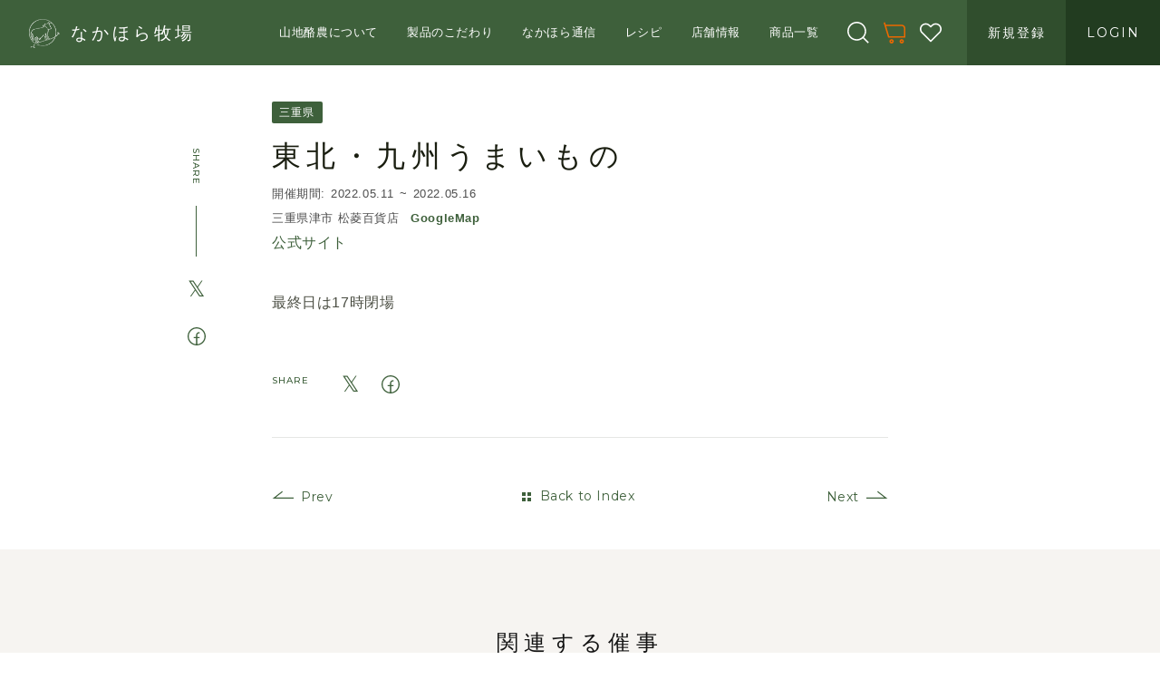

--- FILE ---
content_type: text/css
request_url: https://nakahora-bokujou.jp/cdn/shop/t/2/assets/old_style_css.css?v=127949196516756961231696554673
body_size: 1469
content:
.about_wrapper .page__content-wrap{margin-top:0}.about_wrapper .lead-block{margin-top:35px;position:relative;z-index:1}.about_wrapper .lead-block .featured-block{margin-top:50px;padding:45px 40px 45px 98px;background:none}.about_wrapper .lead-block .table-2.th-sm th,.about_wrapper .lead-block .th-sm.table-2--secondary th,.about_wrapper .lead-block .th-sm.table-2--tertiary th,.about_wrapper .lead-block .table-2.th-sm td,.about_wrapper .lead-block .th-sm.table-2--secondary td,.about_wrapper .lead-block .th-sm.table-2--tertiary td{line-height:2}.about_wrapper .lead-block .table-2.th-sm th,.about_wrapper .lead-block .th-sm.table-2--secondary th,.about_wrapper .lead-block .th-sm.table-2--tertiary th{width:125px}.about_wrapper .lead-block .featured-block+.lead-block__btn{margin-top:40px}.about_wrapper .lead-block__title{font-size:24px}.about_wrapper .lead-block__text{margin-top:15px;line-height:2;font-size:16px}.about_wrapper .lead-block__btn{margin-top:30px;text-align:right}.about_wrapper .lead-block__btn .button--primary,.about_wrapper .lead-block__btn .button--primary-variation01{min-width:300px}.about_wrapper .block__text{line-height:2;font-size:16px;margin:0 145px}.about_wrapper .block01{position:relative;margin-top:94px}.about_wrapper .block01:before{content:"";position:absolute;top:-342px;left:50%;margin-left:-683px;width:1518px;height:1014px;z-index:-1;background:url(//nakahora-bokujou.jp/cdn/shop/t/2/assets/img_about_bg_map.png?v=15794748144657896591678678909) no-repeat 0 0}.about_wrapper .block01 .subsection-title,.about_wrapper .block01 .subsection-title--variation{margin-bottom:34px}.about_wrapper .block01 .map{position:relative;height:548px}.about_wrapper .block01 .map li{position:absolute;left:50%;color:#3e603b;font-size:12px}.about_wrapper .block01 .map li .text{position:absolute;padding:0 11px}.about_wrapper .block01 .map li .text:before,.about_wrapper .block01 .map li .text:after{content:"";position:absolute;top:50%;width:3px;height:1px;background-color:#3e603b}.about_wrapper .block01 .map li .text:before{left:0}.about_wrapper .block01 .map li .text:after{right:0}.about_wrapper .block01 .map .building01{bottom:158px;margin-left:22px}.about_wrapper .block01 .map .building01 .text{bottom:8px;left:90px}.about_wrapper .block01 .map .building02{bottom:96px;margin-left:-195px}.about_wrapper .block01 .map .building02 .text{bottom:1px;left:80px}.about_wrapper .block01 .map .building03{bottom:17px;margin-left:-16px}.about_wrapper .block01 .map .building03 .text{bottom:10px;left:-50px}.about_wrapper .block01 .map .obj01{top:-165px;margin-left:-318px}.about_wrapper .block01 .map .obj02{top:-10px;margin-left:-401px}.about_wrapper .block01 .map .obj03{top:68px;margin-left:-551px}.about_wrapper .block01 .map .obj04{top:198px;margin-left:-295px}.about_wrapper .block01 .map .obj05{top:68px;margin-left:-150px}.about_wrapper .block01 .map .obj06{top:148px;margin-left:0}.about_wrapper .block01 .map .obj07{top:-40px;margin-left:366px}.about_wrapper .block01 .map .obj08{top:218px;margin-left:324px}.about_wrapper .block01 .map__note{position:absolute;bottom:0;left:0;color:#666;font-size:12px}.about_wrapper .block02{margin-top:87px}.about_wrapper .block02 .block__text{margin-bottom:50px}.about_wrapper .schedule{margin:50px 40px 0;padding:40px;background:#f8f6f4}.about_wrapper .schedule.schedule--type01 .event01{padding:2px 15px;top:101px;height:29px}.about_wrapper .schedule.schedule--type01 .event02{top:130px;height:70px}.about_wrapper .schedule.schedule--type01 .event03{top:351px;height:79px}.about_wrapper .schedule.schedule--type01 .event04{top:501px;height:99px}.about_wrapper .schedule.schedule--type01 .event05{top:601px;height:69px}.about_wrapper .schedule.schedule--type02 .event01{padding:2px 15px;top:101px;height:29px}.about_wrapper .schedule.schedule--type02 .event02{top:130px;height:70px}.about_wrapper .schedule.schedule--type02 .event03{top:201px;height:99px}.about_wrapper .schedule.schedule--type02 .event04{top:351px;height:79px}.about_wrapper .schedule.schedule--type02 .event05{top:501px;height:79px}.about_wrapper .schedule.schedule--type03 .event01{top:1px;height:99px}.about_wrapper .schedule.schedule--type03 .event02{padding:2px 15px;top:101px;height:29px}.about_wrapper .schedule.schedule--type03 .event03{top:130px;width:calc(50% - 37px);height:170px}.about_wrapper .schedule.schedule--type03 .event04{top:140px;left:calc(50% + 37px);width:calc(50% - 37px);height:210px}.about_wrapper .schedule.schedule--type03 .event05{top:401px;height:99px;width:calc(50% - 35px)}.about_wrapper .schedule.schedule--type03 .event06{top:401px;left:calc(50% + 37px);height:99px;width:calc(50% - 37px)}.about_wrapper .schedule.schedule--type03 .event07{top:501px;width:calc(50% - 37px);height:99px}.about_wrapper .schedule__title{margin-bottom:40px;text-align:center;font-size:24px}.about_wrapper .schedule__wrap{position:relative}.about_wrapper .schedule__timeline li{position:relative;height:50px;font-size:16px;font-family:GoudyStM-Italic}.about_wrapper .schedule__timeline li:nth-child(2n) span{display:none}.about_wrapper .schedule__timeline li:nth-child(2n):after{background:#ececec}.about_wrapper .schedule__timeline li:after{content:"";position:absolute;top:0;left:60px;width:calc(100% - 60px);height:1px;background:#dbdbdb}.about_wrapper .schedule__timeline li span{position:relative;display:block;width:60px;z-index:2;transform:translateY(-50%);background:#f8f6f4}.about_wrapper .schedule__events li{position:absolute;left:70px;width:calc(100% - 70px);padding:10px 15px;box-sizing:border-box;background:#ecf4e9cc}.about_wrapper .schedule__events li:nth-child(2n){background:#e0efdacc}.about_wrapper .schedule__events .schedule__event--type01{padding-right:170px}.about_wrapper .schedule__events .schedule__event--type01:after{content:"";position:absolute;top:50%;right:-20px;width:210px;height:117px;margin-top:-70px;background:url(//nakahora-bokujou.jp/cdn/shop/t/2/assets/img_about_img_schedule01.png?v=137982307746841189321678678915) no-repeat 0 0}.about_wrapper .schedule__events .schedule__event--type02{padding-right:170px}.about_wrapper .schedule__events .schedule__event--type02:after{content:"";position:absolute;top:50%;right:60px;width:54px;height:125px;margin-top:-48px;background:url(//nakahora-bokujou.jp/cdn/shop/t/2/assets/img_about_img_schedule02.png?v=165404407321061284221678678916) no-repeat 0 0}.about_wrapper .schedule__events .schedule__event--type03{padding-right:170px}.about_wrapper .schedule__events .schedule__event--type03:after{content:"";position:absolute;top:50%;right:20px;width:128px;height:77px;margin-top:-38px;background:url(//nakahora-bokujou.jp/cdn/shop/t/2/assets/img_about_img_schedule03.png?v=142539848407071175411678678916) no-repeat 0 0}.about_wrapper .schedule__events .schedule__event--type04{padding-right:170px}.about_wrapper .schedule__events .schedule__event--type04:after{content:"";position:absolute;top:50%;right:10px;width:183px;height:92px;margin-top:-46px;background:url(//nakahora-bokujou.jp/cdn/shop/t/2/assets/img_about_img_schedule04.png?v=19110794229116376161678678917) no-repeat 0 0}.about_wrapper .schedule__events .schedule__event--type05{padding-right:170px}.about_wrapper .schedule__events .schedule__event--type05:after{content:"";position:absolute;top:50%;right:-30px;width:205px;height:114px;margin-top:-62px;background:url(//nakahora-bokujou.jp/cdn/shop/t/2/assets/img_about_img_schedule05.png?v=118345683655914618021678678917) no-repeat 0 0}.about_wrapper .schedule__events .schedule__event--type06:after{content:"";position:absolute;top:50%;right:35px;width:86px;height:81px;margin-top:-12px;background:url(//nakahora-bokujou.jp/cdn/shop/t/2/assets/img_about_img_schedule06.png?v=52059698062947607781678678918) no-repeat 0 0}.about_wrapper .schedule__event-name{display:block;font-size:16px}.about_wrapper .schedule__event-data{display:block;margin-top:1px;color:#666;font-size:12px;line-height:1.8}.about_wrapper .block03{margin-top:100px}.about_wrapper .block03 .subsection-title,.about_wrapper .block03 .subsection-title--variation{margin-bottom:40px}.about_wrapper .owner-profile{display:flex}.about_wrapper .owner-profile__info{padding-right:40px;text-align:center}.about_wrapper .owner-profile__position{margin-top:20px}.about_wrapper .owner-profile__name{margin-top:5px;font-size:24px}.about_wrapper .owner-profile__kana{font-size:12px}.about_wrapper .owner-profile__content{margin-top:20px}.about_wrapper .owner-profile__text{line-height:2.2}.about_wrapper .owner-profile__btn{text-align:right;margin-top:57px}.about_wrapper .owner-profile__btn .button--primary,.about_wrapper .owner-profile__btn .button--primary-variation01{min-width:300px}.about_record_wrapper md-tab-content{padding:75px 0 0}.about_record_wrapper .event-item+.event-item{margin-top:20px}.about_record_wrapper .event-item02+.event-item02{margin-top:50px}.about_record_wrapper .event-month-inner{transition:.23s all cubic-bezier(.165,.84,.44,1)}.about_record_wrapper .event-month-inner.ng-hide-add,.about_record_wrapper .event-month-inner.ng-hide-remove{display:block!important}.about_record_wrapper .event-month-inner.ng-hide-add{opacity:1}.about_record_wrapper .event-month-inner.ng-hide-add-active,.about_record_wrapper .event-month-inner.ng-hide-remove{opacity:0}.about_record_wrapper .event-month-inner.ng-hide-remove-active{opacity:1}.about_record_wrapper .event-item__info{padding:20px 38px;display:flex}.about_record_wrapper .event-item__info .red{color:red}.about_record_wrapper .event-item__info a{color:#000;text-decoration:underline}.about_record_wrapper .event-item__info02{display:flex}.about_record_wrapper .event-item__info02 .item-left{display:inline-block}.about_record_wrapper .event-item__info02 .item-left .item-inner{padding:35px 0 0 38px}.about_record_wrapper .event-item__info02 .item-right{display:inline-block}.about_record_wrapper .event-item__info02 .item-right .item-inner{padding-top:35px;border-left:60px solid transparent}.about_record_wrapper .event-item__info02 .item-right .button--primary,.about_record_wrapper .event-item__info02 .item-right .button--primary-variation01{width:100%}.about_record_wrapper .event-item__info02 .text-lead{font-size:14px;line-height:24px;letter-spacing:2px;margin-bottom:20px}.about_record_wrapper .event-item__info02 .item-pct{text-align:center;margin-bottom:30px}.about_record_wrapper .w-half{flex:100;width:50%}.block__detail-btn,.lead-block__btn{margin-bottom:24px}#MainContent .about_wrapper ul li{list-style:none}.owner-profile__img{width:200px}.about_wrapper .block02 .block__text{margin:0 0 32px}.l-article-detail .guides-list__item{display:flex}.l-article-detail .guides-list__img{width:30%}.l-article-detail .guides-list__content{width:68%;padding-right:2%}.l-article-detail .guides-list__sub{margin:0 0 8px;font-weight:700}.l-article-detail .guides-list__title{margin:0 0 16px;font-size:20px;font-weight:700}.l-article-detail .related-guides-list{display:flex;flex-wrap:wrap}.l-article-detail .related-guides-list li{list-style:none;width:45%;margin:0 auto 16px}.l-article-detail .related-guides-list li .related-guides-list__img{min-height:180px;display:flex;align-items:center}.block__img{margin:24px 0}.merit-list .merit-list__title{margin:0 0 8px}#blog_id99_wrapper hr{margin:32px 0}.article-content .contents .inner{margin:0 auto 80px;font-size:14px;width:100%}.article-content .contents .inner .caption{font-size:24px}.article-content .contents .inner .limit_month,.article-content .contents .inner .every_month{padding:40px}.article-content .contents .inner .limit_month h3,.article-content .contents .inner .every_month h3{font-size:18px;margin-top:0}.article-content .contents .inner .limit_month p,.article-content .contents .inner .every_month p{font-size:15px;margin-bottom:12px}.faq dl{margin-bottom:32px}.faq dl .icon{max-width:50px;margin-right:16px}.faq dl dt{display:flex;align-items:center;font-weight:700;font-size:20px;line-height:1.4;margin-bottom:16px}.shopify-policy__container{padding:80px 0}.shopify-policy__container h1{font-size:30px;margin-bottom:32px}.shopify-policy__body{line-height:1.6}.shopify-policy__body ul{margin:24px 0}.shopify-policy__body p{margin-bottom:24px}.shopify-policy__body ul li{margin-bottom:6px}.shopify-policy__body dl{margin-bottom:40px}.shopify-policy__body dl dt{margin-bottom:12px}.shopify-policy__body dl dd{margin-bottom:16px}
/*# sourceMappingURL=/cdn/shop/t/2/assets/old_style_css.css.map?v=127949196516756961231696554673 */


--- FILE ---
content_type: text/css
request_url: https://nakahora-bokujou.jp/cdn/shop/t/2/assets/global-settings.css?v=28780027690948562841694517273
body_size: 2832
content:
:root{--nh-green-700: #223C20;--nh-green-600: #304E2D;--nh-green-500: #3E603B;--nh-green-400: #6E886C;--nh-green-300: #9EAF9D;--nh-green-200: #CFD7CE;--nh-green-100: #ECEFEB;--nh-brown-700: #5D482A;--nh-brown-600: #705B3A;--nh-brown-500: #836E4A;--nh-brown-400: #A29277;--nh-brown-300: #C1B6A4;--nh-brown-200: #E0DBD2;--nh-brown-100: #F6F4F1;--nh-black-700: #1a1e10;--nh-black-600: #1a1e10ca;--nh-black-500: #1a1e10b3;--nh-black-400: #1a1e1080;--nh-black-300: #1a1e1040;--nh-black-200: #1a1e1040;--nh-black-100: #1a1e101c;--nh-black-50: #1a1e1004;--nh-red-700: #DC6146;--nh-red-600: #E07055;--nh-red-500: #E7866C;--nh-red-400: #EC9B83;--nh-red-300: #F3B9A6;--nh-red-200: #F9DCD2;--nh-red-100: #FCEDE9;--nh-blue-700: #31696D;--nh-blue-600: #4E868A;--nh-blue-500: #6EA1A3;--nh-blue-400: #93BEC0;--nh-blue-300: #C9DEDF;--nh-blue-200: #E4EFEF;--nh-blue-100: #F7FAFA;--color-primary: var(--nh-green-500);--color-primary-darken: var(--nh-green-700);--color-background: var(--nh-brown-100);--color-border: var(--nh-black-100);--color-hot: var(--nh-red-500);--color-cold: var(--nh-blue-500);--color-frozen: var(--nh-black-400);--color-error: var(--nh-red-700)}:root{--column-full-wide: 1296px;--column-full-middle: 1112px;--column-full-medium-narrow: 792px;--column-full-narrow: 712px;--width-side: 240px}.container{margin:0 auto;width:100%;padding-left:16px;padding-right:16px}.container.column-container{display:-webkit-box;display:-ms-flexbox;display:flex}@media screen and (max-width: 640px){.container{padding-left:8vw;padding-right:8vw}.container.column-container{-webkit-box-orient:vertical;-webkit-box-direction:normal;-ms-flex-direction:column;flex-direction:column;row-gap:40px}.container.column-container.sp-reverse{-webkit-box-orient:vertical;-webkit-box-direction:reverse;-ms-flex-direction:column-reverse;flex-direction:column-reverse}}:root{--font-family-default: -apple-system, BlinkMacSystemFont, Roboto, "Segoe UI", "Helvetica Neue", HelveticaNeue, YuGothic, "Yu Gothic Medium", "Yu Gothic", Verdana, Meiryo, sans-serif;--font-family-mincho: "Times New Roman", "Hiragino Mincho ProN", "YuMincho", "Yu Mincho", "MS PMincho", serif;--font-family-ornament: "Montserrat", sans-serif;--font-level-1: 32px;--font-level-2: 28px;--font-level-3: 24px;--font-level-4: 20px;--font-level-5: 18px;--font-level-6: 16px;--font-level-6-half: 15px;--font-level-7: 14px;--font-level-8: 12px;--font-level-9: 10px}@media print{:root{--font-level-1: 20pt;--font-level-2: 16pt;--font-level-3: 14pt;--font-level-4: 12pt;--font-level-5: 10pt;--font-level-6: 9pt;--font-level-6-half: 8pt;--font-level-7: 8pt;--font-level-8: 7pt;--font-level-9: 6pt}}html{font-size:62.5%}body{font-family:-apple-system,BlinkMacSystemFont,Roboto,Segoe UI,Helvetica Neue,HelveticaNeue,YuGothic,Yu Gothic Medium,Yu Gothic,Verdana,Meiryo,sans-serif}a{color:var(--color-primary)}button{background-color:#0000;border:none;cursor:pointer;outline:none;padding:0;-webkit-appearance:none;-moz-appearance:none;appearance:none}#shopify-section-announcement-bar{z-index:0}.announcement-bar{padding:0;background:var(--nh-green-200)}.announcement-bar .page-width,.announcement-bar .announcement-bar__link{padding:0}.announcement-bar .announcement-bar__message{padding:8px 12px;font-size:var(--font-level-8);line-height:1.6;text-align:center;color:var(--color-primary-darken)}.shopify-challenge__container{padding:96px 16px;display:-webkit-box;display:-ms-flexbox;display:flex;-webkit-box-orient:vertical;-webkit-box-direction:normal;-ms-flex-direction:column;flex-direction:column;row-gap:16px;max-width:336px;margin:0 auto}.shopify-challenge__container p{font-family:var(--font-family-mincho);color:var(--color-primary)}.shopify-challenge__container form{display:-webkit-box;display:-ms-flexbox;display:flex;-webkit-box-orient:vertical;-webkit-box-direction:normal;-ms-flex-direction:column;flex-direction:column;row-gap:16px}.shopify-challenge__container form .shopify-challenge__button{height:56px;padding:4px 56px;width:100%}.visually-hidden{position:absolute!important;overflow:hidden;width:1px;height:1px;margin:-1px;padding:0;border:0;clip:rect(0 0 0 0);word-wrap:normal!important}.hidden{display:none!important}.btn{text-decoration:none;background:var(--color-primary);color:#fff;font-size:var(--font-level-6);font-family:var(--font-family-mincho);line-height:1;white-space:nowrap;height:72px;min-width:unset;min-height:unset;padding:8px 64px;border-radius:2px!important;display:-webkit-inline-box;display:-ms-inline-flexbox;display:inline-flex;-webkit-box-align:center;-ms-flex-align:center;align-items:center;-webkit-box-pack:center;-ms-flex-pack:center;justify-content:center;position:relative;-webkit-box-shadow:none;box-shadow:none;border:none;cursor:pointer}.btn:before,.btn:after{display:none}.btn:hover{background:var(--color-primary-darken)}.btn:disabled{background:var(--nh-black-300);cursor:unset}.btn.primary{background:var(--color-primary);color:#fff}.btn.secondary{background:#fff;border:.5px solid var(--color-primary);color:var(--color-primary)}.btn.secondary:hover{background:var(--nh-green-100)}.btn:has(.arrow){padding-right:80px!important}.btn.size-xs{height:40px;font-size:var(--font-level-8);font-family:var(--font-family-ornament);border-color:var(--color-primary);padding:0 28px;min-width:unset;min-height:unset}.btn.size-xs .nh-icon{width:20px;height:20px}.btn.size-s{height:48px;padding:4px 24px;font-size:var(--font-level-7);font-family:var(--font-family-ornament)}.btn.size-s .nh-icon{width:20px;height:20px}.btn.size-m{height:56px;padding:4px 56px}.btn .arrow{position:absolute;right:32px}.btn .arrow .nh-icon{fill:#fff;margin:0;top:calc(50% - 16px);width:32px;height:32px}.btn .nh-icon{fill:#fff;margin-right:12px;width:24px;height:24px}.btn.full{width:100%}.btn .loading-overlay__spinner{position:absolute;right:20px;top:calc(50% - 8px)}.btn .loading-overlay__spinner svg{display:block;stroke:var(--nh-green-100);width:16px;height:16px}.nh-general-cv-area{display:-webkit-box;display:-ms-flexbox;display:flex;gap:16px;-webkit-box-pack:center;-ms-flex-pack:center;justify-content:center}.nh-general-cv-area .btn{-webkit-box-flex:1;-ms-flex:1;flex:1;max-width:360px}.icon-link{font-size:var(--font-level-6);line-height:1.4;font-family:var(--font-famliy-default);color:var(--color-primary);display:-webkit-inline-box;display:-ms-inline-flexbox;display:inline-flex;-webkit-column-gap:8px;-moz-column-gap:8px;column-gap:8px}.icon-link svg{width:20px;height:20px}.form-group{display:-webkit-box;display:-ms-flexbox;display:flex;-webkit-box-orient:vertical;-webkit-box-direction:normal;-ms-flex-direction:column;flex-direction:column;row-gap:12px}.form-group.inline{-webkit-box-orient:horizontal;-webkit-box-direction:normal;-ms-flex-direction:row;flex-direction:row;-webkit-box-align:start;-ms-flex-align:start;align-items:flex-start;-webkit-column-gap:12px;-moz-column-gap:12px;column-gap:12px}.form-group.inline .form-label{margin:12px 0;white-space:nowrap}.form-label,.form__label,.gpo-app .gpo-label,.gpo-app .gpo-label span.label-content,.gpo-app .gpo-label span.addOn,.gpo-app .gpo-label.required span.label-content:after{font-size:var(--font-level-7);color:var(--nh-black-600);line-height:1.4;font-weight:700}.form-note{font-size:var(--font-level-7);line-height:1.4;display:-webkit-box;display:-ms-flexbox;display:flex;-webkit-box-orient:vertical;-webkit-box-direction:normal;-ms-flex-direction:column;flex-direction:column;row-gap:4px}.form-note .form-note-item{position:relative}.form-note .form-note-item.error{padding-left:16px;color:var(--color-error);font-weight:700}.form-note .form-note-item.error .nh-icon{width:14px;height:14px;color:var(--color-error);position:absolute;left:0;top:.24px}.form-message{display:-webkit-box;display:-ms-flexbox;display:flex;-webkit-box-orient:vertical;-webkit-box-direction:normal;-ms-flex-direction:column;flex-direction:column;row-gap:8px;padding:12px 20px;border-radius:2px;background:var(--nh-green-100)}.form-message.error{background:var(--nh-red-100)}.form-message.error .form-message-title .nh-icon,.form-message.error .form-message-title .text,.form-message.error .form-message-title .form-error-list,.form-message.error .form-message-title .form-error-list a{color:var(--color-error)}.form-message .form-message-title{display:-webkit-box;display:-ms-flexbox;display:flex;-webkit-box-align:start;-ms-flex-align:start;align-items:flex-start;gap:4px}.form-message .form-message-title .nh-icon{width:16px;height:16px;margin:0 3px;fill:var(--color-primary);color:var(--color-primary)}.form-message .form-message-title .text{font-size:var(--font-level-6);line-height:1.4;color:var(--nh-black-600)}.form-message .form-error-list{list-style:disc;font-size:var(--font-level-7);line-height:1.4;color:var(--nh-black-600);margin-left:16px;display:-webkit-box;display:-ms-flexbox;display:flex;-webkit-box-orient:vertical;-webkit-box-direction:normal;-ms-flex-direction:column;flex-direction:column;row-gap:4px}.form-message .form-error-list a{color:var(--nh-black-600);text-decoration:underline}input[type=text],input[type=number],input[type=email],input[type=tel],input[type=password],input[type=search],input[type=url],input[type=date],input[type=datetime-local],input[type=time],input[type=week],input[type=month],textarea,select{background:#fff;border-radius:4px;border:1px solid var(--nh-black-100);min-height:48px;padding:8px 12px;font-size:var(--font-level-6);line-height:1.4}input[type=text]:focus-visible,input[type=number]:focus-visible,input[type=email]:focus-visible,input[type=tel]:focus-visible,input[type=password]:focus-visible,input[type=search]:focus-visible,input[type=url]:focus-visible,input[type=date]:focus-visible,input[type=datetime-local]:focus-visible,input[type=time]:focus-visible,input[type=week]:focus-visible,input[type=month]:focus-visible,textarea:focus-visible,select:focus-visible{outline:1px solid var(--color-primary);outline-offset:0;-webkit-box-shadow:0 0 0 3px rgba(62,96,59,.1098039216);box-shadow:0 0 0 3px #3e603b1c}input[type=text].full,input[type=number].full,input[type=email].full,input[type=tel].full,input[type=password].full,input[type=search].full,input[type=url].full,input[type=date].full,input[type=datetime-local].full,input[type=time].full,input[type=week].full,input[type=month].full,textarea.full,select.full{width:100%}input[type=text]::-webkit-input-placeholder,input[type=number]::-webkit-input-placeholder,input[type=email]::-webkit-input-placeholder,input[type=tel]::-webkit-input-placeholder,input[type=password]::-webkit-input-placeholder,input[type=search]::-webkit-input-placeholder,input[type=url]::-webkit-input-placeholder,input[type=date]::-webkit-input-placeholder,input[type=datetime-local]::-webkit-input-placeholder,input[type=time]::-webkit-input-placeholder,input[type=week]::-webkit-input-placeholder,input[type=month]::-webkit-input-placeholder,textarea::-webkit-input-placeholder,select::-webkit-input-placeholder{color:var(--nh-black-300)}input[type=text]::-moz-placeholder,input[type=number]::-moz-placeholder,input[type=email]::-moz-placeholder,input[type=tel]::-moz-placeholder,input[type=password]::-moz-placeholder,input[type=search]::-moz-placeholder,input[type=url]::-moz-placeholder,input[type=date]::-moz-placeholder,input[type=datetime-local]::-moz-placeholder,input[type=time]::-moz-placeholder,input[type=week]::-moz-placeholder,input[type=month]::-moz-placeholder,textarea::-moz-placeholder,select::-moz-placeholder{color:var(--nh-black-300)}input[type=text]:-ms-input-placeholder,input[type=number]:-ms-input-placeholder,input[type=email]:-ms-input-placeholder,input[type=tel]:-ms-input-placeholder,input[type=password]:-ms-input-placeholder,input[type=search]:-ms-input-placeholder,input[type=url]:-ms-input-placeholder,input[type=date]:-ms-input-placeholder,input[type=datetime-local]:-ms-input-placeholder,input[type=time]:-ms-input-placeholder,input[type=week]:-ms-input-placeholder,input[type=month]:-ms-input-placeholder,textarea:-ms-input-placeholder,select:-ms-input-placeholder{color:var(--nh-black-300)}input[type=text]::-ms-input-placeholder,input[type=number]::-ms-input-placeholder,input[type=email]::-ms-input-placeholder,input[type=tel]::-ms-input-placeholder,input[type=password]::-ms-input-placeholder,input[type=search]::-ms-input-placeholder,input[type=url]::-ms-input-placeholder,input[type=date]::-ms-input-placeholder,input[type=datetime-local]::-ms-input-placeholder,input[type=time]::-ms-input-placeholder,input[type=week]::-ms-input-placeholder,input[type=month]::-ms-input-placeholder,textarea::-ms-input-placeholder,select::-ms-input-placeholder{color:var(--nh-black-300)}input[type=text]::placeholder,input[type=number]::placeholder,input[type=email]::placeholder,input[type=tel]::placeholder,input[type=password]::placeholder,input[type=search]::placeholder,input[type=url]::placeholder,input[type=date]::placeholder,input[type=datetime-local]::placeholder,input[type=time]::placeholder,input[type=week]::placeholder,input[type=month]::placeholder,textarea::placeholder,select::placeholder{color:var(--nh-black-300)}.form-select{background:#fff;border-radius:4px;border:1px solid var(--nh-black-100);min-height:48px;position:relative}.form-select select{border:none;width:100%;height:100%;outline:none;font-size:var(--font-level-6);line-height:1.4;-webkit-box-shadow:none!important;box-shadow:none!important;padding:8px 28px 8px 12px}.form-select svg{width:12px;height:12px;position:absolute;right:4px;top:calc(50% - 6px)}.form-select:focus-visible{outline:1px solid var(--color-primary);outline-offset:0;-webkit-box-shadow:0 0 0 3px rgba(62,96,59,.1098039216);box-shadow:0 0 0 3px #3e603b1c}quantity-input.quantity{display:-webkit-inline-box;display:-ms-inline-flexbox;display:inline-flex;background:#fff;border-radius:4px;border:1px solid var(--nh-black-100);height:48px;width:auto;min-height:unset}quantity-input.quantity.full{width:100%}quantity-input.quantity *{min-height:unset}quantity-input.quantity:before,quantity-input.quantity:after{display:none}quantity-input.quantity .quantity__button{height:100%;width:auto;background:#0000;padding:0 24px;display:-webkit-inline-box;display:-ms-inline-flexbox;display:inline-flex;-webkit-box-align:center;-ms-flex-align:center;align-items:center;-webkit-box-pack:center;-ms-flex-pack:center;justify-content:center}quantity-input.quantity .quantity__button svg{width:14px;height:14px;color:var(--color-primary)}quantity-input.quantity input[type=number]{border:none;border-radius:0;border-left:1px solid var(--nh-black-100);border-right:1px solid var(--nh-black-100);height:100%;width:80px;background:#0000}.nh-checkbox-item{position:relative;padding-left:40px;display:-webkit-inline-box;display:-ms-inline-flexbox;display:inline-flex}.nh-checkbox-item.inverse .label{color:#fff}.nh-checkbox-item input[type=checkbox]{width:0;height:0;display:none}.nh-checkbox-item input[type=checkbox]:checked+.label:before{background:var(--color-primary)}.nh-checkbox-item .label{font-size:var(--font-level-7)}.nh-checkbox-item .label:before{content:"";width:20px;height:20px;background:var(--color-primary);position:absolute;left:0;top:0;border-radius:2px;border:1px solid var(--color-border);background:#fff}.nh-checkbox-item .label:after{content:"";width:12px;height:6px;border-left:2px solid #fff;border-bottom:2px solid #fff;-webkit-transform:rotate(-45deg);transform:rotate(-45deg);position:absolute;left:4px;top:5px}.ui-datepicker{background:var(--color-background);border-radius:2px;overflow:hidden;-webkit-box-shadow:0 4px 16px rgba(0,0,0,.15);box-shadow:0 4px 16px #00000026;display:-webkit-box;display:-ms-flexbox;display:flex;-webkit-box-orient:vertical;-webkit-box-direction:normal;-ms-flex-direction:column;flex-direction:column;gap:12px}.ui-datepicker .ui-datepicker-header{padding:8px 16px;display:-webkit-box;display:-ms-flexbox;display:flex;gap:8px;background:var(--color-primary)}.ui-datepicker .ui-datepicker-header>*{color:#fff;font-size:var(--font-level-7)}.ui-datepicker .ui-datepicker-header>*:first-child{-webkit-box-ordinal-group:2;-ms-flex-order:1;order:1;text-align:left;color:#0000;position:relative}.ui-datepicker .ui-datepicker-header>*:first-child:after{content:"";width:8px;height:8px;border-top:2px solid #fff;border-left:2px solid #fff;-webkit-transform:rotate(-45deg);transform:rotate(-45deg);position:absolute;left:0;top:calc(50% - 4px)}.ui-datepicker .ui-datepicker-header>*:nth-child(2){-webkit-box-ordinal-group:4;-ms-flex-order:3;order:3;text-align:right;color:#0000;position:relative}.ui-datepicker .ui-datepicker-header>*:nth-child(2):after{content:"";width:8px;height:8px;border-top:2px solid #fff;border-right:2px solid #fff;-webkit-transform:rotate(45deg);transform:rotate(45deg);position:absolute;right:0;top:calc(50% - 4px)}.ui-datepicker .ui-datepicker-header>*:last-child{-webkit-box-ordinal-group:3;-ms-flex-order:2;order:2;-webkit-box-flex:1;-ms-flex:1;flex:1;text-align:center;padding:0 12px;font-weight:700}.ui-datepicker .ui-datepicker-calendar{margin:0 12px}.ui-datepicker .ui-datepicker-calendar td{background:#fff;border-radius:2px}.ui-datepicker .ui-datepicker-calendar td span,.ui-datepicker .ui-datepicker-calendar td a{display:block;padding:4px;text-align:right}.ui-datepicker .ui-datepicker-calendar td.ui-state-disabled span{color:var(--nh-black-400);opacity:.75}.ui-datepicker .ui-datepicker-calendar td a{font-weight:700;border-radius:2px;border:1px solid rgba(0,0,0,0)}.ui-datepicker .ui-datepicker-calendar td a:hover{border-color:var(--nh-green-400);background:#3e603b0d}.ui-datepicker .ui-datepicker-buttonpane{margin:0 12px 12px;text-align:center}.ui-datepicker .ui-datepicker-close{padding:8px 12px;width:100%;border:1px solid var(--color-primary);color:var(--color-primary);border-radius:2px}.nh-section-header{margin-bottom:72px;text-align:center}.nh-section-header.small{margin-bottom:56px}.nh-section-header.with-action{display:-webkit-box;display:-ms-flexbox;display:flex;-webkit-box-pack:justify;-ms-flex-pack:justify;justify-content:space-between}.nh-section-title{display:-webkit-box;display:-ms-flexbox;display:flex;-webkit-box-orient:vertical;-webkit-box-direction:normal;-ms-flex-direction:column;flex-direction:column;-webkit-box-pack:center;-ms-flex-pack:center;justify-content:center;-webkit-box-align:center;-ms-flex-align:center;align-items:center;font-weight:400}.nh-section-title.align-left{-webkit-box-align:start;-ms-flex-align:start;align-items:flex-start}.nh-section-title.small .title-main{font-size:var(--font-level-3);margin-bottom:8px}.nh-section-title.small .title-ornament{font-size:var(--font-level-9)}.nh-section-title .title-main{font-family:var(--font-family-mincho);font-size:var(--font-level-1);line-height:1.25;letter-spacing:calc(var(--font-level-1)*.2);color:var(--nh-gray-700);margin-bottom:12px}.nh-section-title .title-ornament{font-family:var(--font-family-ornament);font-size:var(--font-level-8);letter-spacing:calc(var(--font-level-8)*.2);color:var(--nh-green-500);font-weight:500;padding:0 4px}@media screen and (min-width: 961px){.pc-hide{display:none!important}}@media screen and (max-width: 960px)and (min-width: 641px){.tb-hide{display:none!important}}@media screen and (max-width: 640px){.sp-hide{display:none!important}.form-label,.form__label,.gpo-app .gpo-label,.gpo-app .gpo-label span.label-content,.gpo-app .gpo-label span.addOn,.gpo-app .gpo-label.required span.label-content:after{font-size:var(--font-level-8)}.nh-section-header{margin-bottom:40px}.nh-section-header.small{margin-bottom:32px}.nh-section-title.small .title-main{font-size:var(--font-level-4)}.nh-section-title.small .title-ornament{font-size:var(--font-level-9)}.nh-section-title .title-main{font-size:var(--font-level-3);letter-spacing:calc(var(--font-level-3)*.2);margin-bottom:12px}.nh-section-title .title-ornament{font-size:var(--font-level-9);letter-spacing:calc(var(--font-level-9)*.2)}.nh-general-cv-area{display:-webkit-box;display:-ms-flexbox;display:flex;-webkit-box-orient:vertical;-webkit-box-direction:normal;-ms-flex-direction:column;flex-direction:column;max-width:100%}.nh-general-cv-area .btn{-webkit-box-flex:unset;-ms-flex:unset;flex:unset;max-width:100%}.icon-link{font-size:var(--font-level-7);-webkit-column-gap:8px;-moz-column-gap:8px;column-gap:8px}.icon-link svg{width:18px;height:18px}}
/*# sourceMappingURL=/cdn/shop/t/2/assets/global-settings.css.map?v=28780027690948562841694517273 */


--- FILE ---
content_type: text/css
request_url: https://nakahora-bokujou.jp/cdn/shop/t/2/assets/add.css?v=73875135771791688531757292774
body_size: 2305
content:
body{margin-top:72px}.row.cateList{gap:30px 0}@media (max-width: 768px){body{margin-top:56px}.row.cateList{gap:10px 0}}.row{display:flex;flex-wrap:wrap;box-sizing:border-box;margin:0 -15px 30px;gap:30px 0}.col-pc-5{flex:0 0 20%;max-width:20%}.col-pc-4{flex:0 0 25%;max-width:25%}.col-pc-3{flex:0 0 33.333%;max-width:33.333%}.col-pc-2{flex:0 0 50%;max-width:50%}.col-pc-1{flex:0 0 100%;max-width:100%}.col-sp-5{flex:0 0 20%;max-width:20%}@media (max-width: 768px){.col-sp-4{flex:0 0 25%;max-width:25%}.col-sp-3{flex:0 0 33.333%;max-width:33.333%}.col-sp-2{flex:0 0 50%;max-width:50%}.col-sp-1{flex:0 0 100%;max-width:100%}}[class*=iconButton]:after,a[class*=iconButton]:after{right:3rem}@media (max-width: 768px){[class*=iconButton]:after,a[class*=iconButton]:after{right:2rem}}[class*=iconButton]:after,a[class*=iconButton]:after{content:"";display:block;position:absolute;top:50%;width:6px;height:6px;border-top:2px solid #1b1b1b;border-right:2px solid #1b1b1b;transform:rotate(45deg) translateY(-50%);transform-origin:top center;transition:.15s}[class*=col-]{position:relative;width:100%;min-height:1px;padding-right:15px;padding-left:15px;list-style:none}.iconButton--square,a.iconButton--square{padding:10px!important;border-radius:50px}.row.cateList{gap:30px 0;margin-left:-10px;margin-right:-10px}@media (max-width: 768px){.row.cateList{gap:10px 0}.row.cateList [class*=col-]{padding:0}.row.cateList .button{width:100%;-webkit-box-sizing:border-box;box-sizing:border-box;font-size:11px;padding:5px 10px}}.row.cateList{margin-left:-10px;margin-right:-10px}.row.cateList [class*=col-]{padding:0 10px}@media (max-width: 768px){.row.cateList [class*=col-]{padding:0 5px}.row.cateList .button{width:100%;-webkit-box-sizing:border-box;box-sizing:border-box;font-size:11px;padding:5px 10px}}[class*=iconButton],a[class*=iconButton]{display:flex;align-items:center}.gNav .megaMenu li a.button,a.iconButton,.iconButton,.cateList .button,[class*=iconButton],a[class*=iconButton]{color:#1b1b1b;font-weight:600;font-family:serif;font-size:14px;text-align:left;border-radius:100px;border:1px solid #dfdfdf00;background:#f6f4f1;line-height:20px;padding:10px 30px 10px 10px!important;box-shadow:none;width:100%;transition:.3s}@media (max-width: 768px){.gNav .megaMenu li a.button,a.iconButton,.iconButton,.cateList .button,[class*=iconButton],a[class*=iconButton]{font-size:12px}}[class*=iconButton]:hover,a[class*=iconButton]:hover{color:#1b1b1b;background:#f6f4f1;transition:.3s}[class*=iconButton].noBorder,a[class*=iconButton].noBorder{border:none;background:transparent}[class*=iconButton] b,a[class*=iconButton] b{padding:0 5px}[class*=iconButton] span:first-child,a[class*=iconButton] span:first-child{border-radius:50%;overflow:hidden;max-width:40px;flex:0 0 40px}[class*=iconButton] span:first-child img,[class*=iconButton] span:first-child svg,a[class*=iconButton] span:first-child img,a[class*=iconButton] span:first-child svg{max-width:100%;height:40px;-o-object-fit:cover;object-fit:cover}@media all and (-ms-high-contrast: none){[class*=iconButton] span:first-child img,[class*=iconButton] span:first-child svg,a[class*=iconButton] span:first-child img,a[class*=iconButton] span:first-child svg{height:auto}}[class*=iconButton] span:nth-child(2),a[class*=iconButton] span:nth-child(2){padding:0 10px;max-width:calc(100% - 40px);flex:0 0 calc(100% - 40px)}@media (max-width: 768px){[class*=iconButton] span:first-child,a[class*=iconButton] span:first-child{max-width:30px;flex:0 0 30px}[class*=iconButton] span:first-child img,[class*=iconButton] span:first-child svg,a[class*=iconButton] span:first-child img,a[class*=iconButton] span:first-child svg{height:30px}[class*=iconButton] span:nth-child(2),a[class*=iconButton] span:nth-child(2){font-size:12px;line-height:20px;max-width:calc(100% - 30px);flex:0 0 calc(100% - 30px)}}figure{display:block;margin:0}figure figcaption{font-size:14px;display:block;line-height:1.7;margin-top:10px;font-weight:600}@media (max-width: 767px){figure figcaption{font-size:12px}}figure img,figure svg{max-width:100%;margin:auto}@media (max-width: 767px){.cateList--typeC figcaption{font-size:10px}}.childrenImg--radius img,.childrenImg--radius svg{max-width:100%;margin:auto;border-radius:50%}.iconButton--square span:first-child,a.iconButton--square span:first-child{border-radius:0;max-width:50px;flex:0 0 50px}.iconButton--square span:first-child img,a.iconButton--square span:first-child img{height:50px;border-radius:50%}.iconButton--square span:nth-child(2),a.iconButton--square span:nth-child(2){max-width:calc(100% - 70px);flex:0 0 calc(100% - 70px)}.iconButton--squareNoImg{border-radius:0!important}.cateList__children{list-style:none;line-height:24px;margin-top:15px}.cateList__children>li{margin-bottom:5px}.cateList__children>li>a{display:block;text-align:left}.cateList__children>li>a:hover{color:#1b1b1b}@media (max-width: 767px){.cateList__children{display:none;font-size:12px}}.cateLink__parents{display:block;text-align:left;font-size:16px;font-weight:600;line-height:24px;padding:8px 0;border-bottom:1px solid #DFDFDF}.cateLink__parents:hover{color:#1b1b1b}@media (max-width: 767px){.cateLink__parents{font-size:12px}}@media (max-width: 767px){.cateList a.cateList__hasChildren:before,.cateList a.cateList__hasChildren:after{width:10px;height:2px;transform:translateY(-50%);border:0;right:13px;background:#1b1b1b}.cateList a.cateList__hasChildren:before{content:"";display:block;position:absolute;transition:.15s;top:50%;transform:rotate(90deg) translateY(-50%);transform-origin:top center}.cateList a.cateList__hasChildren.open:before{opacity:0;transform:translateY(-50%)}.cateList a.cateList__hasChildren:hover:after{right:13px}.cateList>*:not(:last-child) .cateList__children{margin-bottom:20px}}.itemArrange--typeD_row{display:flex;flex-wrap:wrap}@media (min-width: 768px){.itemArrange--typeD_row,.itemArrange--typeD_row .itemArrange__img img{height:360px;max-height:360px}.itemArrange__img picture{height:450px;max-height:450px}}@media (max-width: 768px){.itemArrange__img picture{aspect-ratio:1/1}}.itemArrange--typeD_row .itemArrange__img{position:relative;flex:0 0 57%;max-width:57%;min-height:1px}.itemArrange--typeC .itemArrange__img,.itemArrange--typeD .itemArrange__img{margin-bottom:0}.itemArrange__img{display:block;margin-bottom:20px;position:relative}.itemArrange--typeD_row .itemArrange__img img{display:block;width:100%;height:100%;-o-object-fit:cover;object-fit:cover}.itemArrange--typeD_row .itemArrange__text{flex:0 0 43%;max-width:43%;background-color:#fff;color:#3e603b;border:1px solid #3E603B}.itemArrange--typeD_row .itemArrange__text h2.h2C{font-family:serif;color:#3e603b}@media (min-width: 768px){.itemArrange--typeD_row .itemArrange__text{display:flex;flex-direction:column;justify-content:center}}.itemArrange--typeC .itemArrange__text,.itemArrange--typeD .itemArrange__text{padding:40px}.itemArrange *:last-child{margin-bottom:0!important}.itemArrange--typeC .itemArrange__text .h2C,.itemArrange--typeD .itemArrange__text .h2C{line-height:24px;font-size:18px;margin-bottom:15px}.itemArrange--typeC .itemArrange__text .h2C,.itemArrange--typeD .itemArrange__text p{display:block;width:100%;margin-bottom:24px;font-feature-settings:"palt";font-size:14px;line-height:24px}@media screen and (max-width: 767px){.itemArrange--typeD .itemArrange--typeD_row .itemArrange__img,.itemArrange--typeD .itemArrange--typeD_row .itemArrange__text{flex:0 0 100%;max-width:100%}.itemArrange--typeD .itemArrange__text{padding:30px 20px}.itemArrange--typeC .itemArrange__text .h2C,.itemArrange--typeD .itemArrange__text p{font-size:12px}}.custom-section{margin:0 0 100px}@media screen and (max-width: 767px){.custom-section{margin:0 0 40px}}.swiper-pagination{display:none}.top-banner.custom-section{margin:0}.top-banner .banner-row{justify-content:center;gap:0;margin:0}.top-banner .banner-item{padding:0}.top-banner .banner-item img{width:100%}.swiper-button-disabled{opacity:0}.custom-section.highlight-color-section{padding:0;background-color:#f6f4f100}@media (max-width: 768px){.custom-section.highlight-color-section{padding:0}}.link-wrap{display:flex;justify-content:center;align-items:center}.custom-section .view-more-link{display:flex;justify-content:center;align-items:center;gap:20px;width:300px;height:60px;margin:30px auto 0;background:#3e603b;color:#fff}.product-list{margin-top:40px}.itemArrange .product-list{margin-top:90px}.itemArrange:nth-of-type(n+2){margin-top:150px}.itemArrange--typeD_row.row-reverse{flex-direction:row-reverse}.itemArrange .button.button--typeB{position:relative;width:200px;border:1px solid #3E603B;background-color:transparent;color:#3e603b}.itemArrange .button.button--typeB:after{box-shadow:unset}.itemArrange .button.button--typeB svg{position:absolute;right:-16px}.main-banner .row.banner-row .banner-item img{width:100%}.main-banner .row.banner-row .banner-text{font-family:Noto Serif JP;font-weight:400;font-size:16px;line-height:150%;letter-spacing:.2rem;margin-top:1rem}@media (max-width: 768px){.main-banner .row.banner-row .banner-text{font-size:14px}.col-sp-1{padding:0}}.category-toggle{cursor:pointer;font-weight:500;position:relative;display:flex;align-items:center;justify-content:center;gap:5px;width:100%;padding:10px 20px;color:#1b1b1b;border-bottom:1px solid #DFDFDF}.category-toggle:after{content:"+";position:absolute;right:20px;top:50%;transform:translateY(-50%);font-size:24px;transition:transform .2s ease}.category-toggle.active:after{content:"-"}.category-links{display:none;margin-top:10px;flex-direction:column}.category-links.active{display:flex}.category-link{display:flex;align-items:center;padding:5px 15px}.category-link img{width:50px;height:50px;border-radius:50%;object-fit:contain}.category-link span{font-size:14px;padding-left:10px;font-family:Noto Sans JP,sans-serif;color:#1b1b1b}@media (min-width: 991px){.category-section{display:none}}@media (max-width: 991px){.category-links{height:calc(100vh - 56px);overflow-y:auto}}header.c-global-header{position:fixed;z-index:999}@media screen and (max-width: 960px){.c-global-header .c-header-logo a{font-size:14px!important;line-height:1.2!important;color:#fff!important}}.hdrBottom.spOnly{position:fixed;bottom:0;width:100%;display:flex;justify-content:center;background-color:#3e603b;z-index:999}@media (min-width: 991px){.hdrBottom.spOnly{display:none}}.list-menu-sp{display:flex;justify-content:center;align-items:center;gap:10px}.list-menu-sp .menu-item a{display:flex;justify-content:center;align-items:center;flex-direction:column;width:60px;padding:5px 0 20px}.list-menu-sp .menu-item a img{width:30px;height:30px}.list-menu-sp .menu-item a p{font-family:Noto Sans JP;font-weight:500;font-size:11px;line-height:140%;letter-spacing:0%;text-align:center;margin:.5rem 0 0;color:#fff}.menu-item{position:relative}.jdgm-rev-widg .jdgm-rev-widg__header{padding-bottom:15px}.jdgm-rev-widg .jdgm-row-actions,.jdgm-rev{padding-bottom:30px}.jdgm-rev-widg__title{padding-bottom:20px}.jdgm-rev-widg__summary-stars,.jdgm-row-rating{padding-bottom:5px}.jdgm-row-profile{padding-bottom:15px}.jdgm-rev__title{display:block;padding-bottom:10px}.jdgm-rev__timestamp{padding-left:10px}.btn.product-form__submit,.btn.product-form__submit:hover{background:#ec6800}.jdgm-rev__buyer-badge:before{font-size:12px}.jdgm-rev__buyer-badge{padding:3px 10px}@media (min-width: 768px){.js-product-submit-2{display:none}}@media (max-width: 768px){.l-top-news-list .list-tab{overflow-x:auto;overflow-y:hidden}}#cart-notification-button svg{color:#ec6800}@media (min-width: 640px){section.l-top-news-section .top-news-section-header{width:250px;min-width:33%}.l-top-news-list{width:calc(100% - 250px);min-width:67%}.top-news-list .top-news-item a .news-item-title{overflow:hidden;text-overflow:ellipsis}#shopify-section-template--19279929901281__gift_product_DKgJ6F .row.product-list{margin-left:-25px;margin-right:-25px}#shopify-section-template--19279929901281__gift_product_DKgJ6F .row.product-list .col-pc-4{padding-right:25px;padding-left:25px}}@media screen and (max-width: 640px){.l-ranking .swiper-slide{height:100%!important}}.product-item-wrapper .product-item-text .product-item-title{height:75px;display:-webkit-box;-webkit-line-clamp:3;-webkit-box-orient:vertical;overflow:hidden}.featuredCollectionSliderWrapper .swiper-slide .product-item-wrapper .product-item-text .c-product-variants{display:block!important}.featuredCollectionSliderWrapper .l-ranking{overflow:unset}main.v-index{overflow:hidden}.btn.add-to-cart{margin-top:10px;width:100%;height:45px}.btn.add-to-cart.btn-soldout{background-color:#ddd}@media (max-width: 991px){.btn.add-to-cart{display:none}}.swiper-backface-hidden .swiper-slide:has(.product-item-wrapper){max-width:240px}@media (max-width: 768px){.l-top-news-list .list-tab .tab-item{min-width:90px!important}}.itemArrange__img img{width:100%;height:100%;object-fit:cover}.itemArrange__button{position:absolute;bottom:20px;right:20px}.itemArrange .button.button--typeB{background:#fff}.gift-product__title{position:absolute;top:50%;left:50%;transform:translate(-50%,-50%);color:#fff}.itemArrange__img{aspect-ratio:1264 / 360}.itemArrange.itemArrange--typeD .itemArrange__text{padding:20px}.itemArrange.itemArrange--typeD .itemArrange__text p{text-align:center}.itemArrange .button.button--typeB svg{color:#fff}@media (max-width: 768px){.itemArrange.itemArrange--typeD .itemArrange__text p{font-size:14px}}.l-ranking{background:#f6f4f1;padding-top:50px!important;bottom:50px!important}.concept-typeA__title-ja{font-family:Times New Roman,Hiragino Mincho ProN,YuMincho,Yu Mincho,MS PMincho,serif}.title-ornament--typeA{text-align:center}#shopify-section-header{z-index:999!important}.itemArrange__img{position:relative}.itemArrange__img:before{position:absolute;content:"";width:100%;height:100%;background-color:#0003;top:0;left:0}.itemArrange .button.button--typeB{background:transparent;border:1px solid #fff;color:#fff}.itemArrange .button.button--typeB svg{display:none}.item-block-01 .button.button--typeB{border:1px solid transparent;background:#fff;color:#121212;opacity:.8}.product-item-wrapper .product-item-text .c-product-badges{min-height:52px;margin-bottom:10px}.gift-product__title{display:flex;flex-direction:column}span.category-title-ja.title-ornament{color:#fff}.c-check{background:#f6f4f1;padding:50px 0}.shopify-section:has(.c-check){background:#f6f4f1;padding:70px 0}.custom-section{margin-bottom:150px!important}.important_infomation_wrap{padding-bottom:100px!important}.l-ranking{padding-top:120px!important;paddingbottom:: 120px!important}@media (max-width: 768px){.custom-section{margin-bottom:50px}.important_infomation_wrap{padding-bottom:50px!important}.l-ranking{padding-top:50px!important;paddingbottom:: 50px!important}}section.l-top-section.top-feature-banner-section{padding-bottom:240px!important}
/*# sourceMappingURL=/cdn/shop/t/2/assets/add.css.map?v=73875135771791688531757292774 */


--- FILE ---
content_type: text/css
request_url: https://nakahora-bokujou.jp/cdn/shop/t/2/assets/global-header.css?v=48215363413017562411694517273
body_size: 917
content:
#shopify-section-header{z-index:1}.c-global-header{width:100%;position:sticky;top:0;background:var(--color-primary);display:-webkit-box;display:-ms-flexbox;display:flex;-webkit-box-align:center;-ms-flex-align:center;align-items:center}.c-global-header .c-header-logo{padding:0 32px;margin-right:auto}.c-global-header .c-header-logo a{display:-webkit-inline-box;display:-ms-inline-flexbox;display:inline-flex;-webkit-box-align:center;-ms-flex-align:center;align-items:center;text-decoration:none;color:#fff;font-size:clamp(16px,1.5vw,var(--font-level-4));font-family:var(--font-family-mincho);letter-spacing:calc(var(--font-level-4)*.2);line-height:1;padding-top:8px}.c-global-header .c-header-logo a img{height:clamp(32px,2.5vw,48px);width:auto;display:block;margin-right:clamp(8px,1vw,16px)}.c-global-header .c-mega-menu{position:absolute;top:100%;left:0;right:0;background:#fff;padding:32px;-webkit-box-shadow:0 16px 40px rgba(0,0,0,.25);box-shadow:0 16px 40px rgba(0,0,0,.25);pointer-events:none;opacity:0;visibility:hidden;-webkit-transition:.2s;transition:.2s;z-index:3}.c-global-header .c-mega-menu:before{content:"";position:absolute;left:0;right:0;top:-16px}.c-global-header .c-mega-menu .container{display:-webkit-box;display:-ms-flexbox;display:flex;max-width:var(--column-full-wide);margin:0 auto}.c-global-header .c-mega-menu a{color:var(--color-primary) !important}.c-global-header .c-mega-menu .mega-menu-title{width:20%;padding:24px 0}.c-global-header .c-mega-menu .mega-menu-title .label{font-family:"Montserrat";font-size:var(--font-level-3);letter-spacing:1px;margin-bottom:24px;color:var(--color-primary)}.c-global-header .c-mega-menu .mega-menu-title .link{font-size:var(--font-level-7);display:-webkit-inline-box;display:-ms-inline-flexbox;display:inline-flex;-webkit-box-align:end;-ms-flex-align:end;align-items:flex-end;letter-spacing:1px;text-decoration:none}.c-global-header .c-mega-menu .mega-menu-title .link .nh-icon{width:16px;height:16px;fill:var(--color-primary);margin:4px 0 0 4px}.c-global-header .c-mega-menu .mega-menu-nav-block{width:26.6666666667%;padding:0 16px}.c-global-header .c-mega-menu .mega-menu-nav-block .mega-menu-item{margin-bottom:24px}.c-global-header .c-mega-menu .mega-menu-nav-block .mega-menu-item a{display:-webkit-box;display:-ms-flexbox;display:flex;-webkit-box-align:center;-ms-flex-align:center;align-items:center}.c-global-header .c-mega-menu .mega-menu-nav-block .mega-menu-item a .thumb{width:56px;height:56px;margin-right:8px}.c-global-header .c-mega-menu .mega-menu-nav-block .mega-menu-item a .thumb img{width:100%;height:100%;-o-object-fit:contain;object-fit:contain}.c-global-header .c-mega-menu .mega-menu-nav-block .mega-menu-item a .label{font-size:var(--font-level-7)}.c-global-header .c-header-func{display:-webkit-box;display:-ms-flexbox;display:flex;-webkit-column-gap:16px;-moz-column-gap:16px;column-gap:16px;padding:0 8px;margin-right:12px}.c-global-header .c-header-func .header-func-item{width:40px;height:40px;display:-webkit-inline-box;display:-ms-inline-flexbox;display:inline-flex;-webkit-box-align:center;-ms-flex-align:center;align-items:center;-webkit-box-pack:center;-ms-flex-pack:center;justify-content:center;text-decoration:none;color:#fff;position:relative;border:none;background:rgba(0,0,0,0)}.c-global-header .c-header-func .header-func-item .nh-icon{width:24px;height:24px;color:#fff}.c-global-header .c-header-func .header-func-item .header-func-badge{font-size:var(--font-level-9);font-weight:bold;color:#fff;background:var(--nh-red-700);border-radius:200px;padding:4px;display:-webkit-inline-box;display:-ms-inline-flexbox;display:inline-flex;-webkit-box-align:center;-ms-flex-align:center;align-items:center;-webkit-box-pack:center;-ms-flex-pack:center;justify-content:center;height:20px;min-width:20px;position:absolute;right:-8px;top:-8px}.c-global-header .c-header-func .header-func-item .header-func-item-label{position:absolute;left:50%;bottom:calc(100% - 4px);-webkit-transform:translate(-50%, -6px);transform:translate(-50%, -6px);padding:2px 6px;border-radius:4px;font-size:var(--font-level-9);color:#fff;background:#152114;opacity:0;white-space:nowrap;-webkit-transition:.2s;transition:.2s;pointer-events:none}.c-global-header .c-header-func .header-func-item:hover .header-func-item-label{-webkit-transform:translate(-50%, -2px);transform:translate(-50%, -2px);opacity:1}.c-global-header .header-account{display:-webkit-box;display:-ms-flexbox;display:flex}.c-global-header .header-account a{display:-webkit-inline-box;display:-ms-inline-flexbox;display:inline-flex;-webkit-box-align:center;-ms-flex-align:center;align-items:center;height:72px;padding-top:4px;padding-bottom:4px;padding-right:clamp(16px,1.75vw,32px);padding-left:clamp(16px,1.75vw,32px);color:#fff;font-size:14px;letter-spacing:2px}.c-global-header .header-account .header-login-btn{background:var(--color-primary-darken);font-family:"Montserrat"}.c-global-header .header-account .header-register-btn{background:var(--nh-green-600)}.c-header-nav .header-nav-inner{display:-webkit-box;display:-ms-flexbox;display:flex}.c-header-nav .header-nav-item{padding:0 16px}.c-header-nav .header-nav-item>a,.c-header-nav .header-nav-item>button{height:72px;display:-webkit-inline-box;display:-ms-inline-flexbox;display:inline-flex;-webkit-box-orient:vertical;-webkit-box-direction:normal;-ms-flex-direction:column;flex-direction:column;-webkit-box-align:center;-ms-flex-align:center;align-items:center;-webkit-box-pack:center;-ms-flex-pack:center;justify-content:center;text-decoration:none;color:#fff;-webkit-transition:.2s;transition:.2s}.c-header-nav .header-nav-item>a .label,.c-header-nav .header-nav-item>button .label{font-family:var(--font-family-mincho);font-size:clamp(12px,1vw,var(--font-level-7))}.c-header-nav .header-nav-item:hover>a,.c-header-nav .header-nav-item:hover>button{opacity:.6}.c-header-nav .header-nav-item:hover .c-mega-menu{opacity:1;visibility:visible;pointer-events:all}@media screen and (max-width: 960px){#shopify-section-header{z-index:unset}.nh-menu-icon{display:-webkit-inline-box;display:-ms-inline-flexbox;display:inline-flex;position:relative;width:20px;height:1.25px;background:#fff;border-radius:200px}.nh-menu-icon:before,.nh-menu-icon:after{content:"";width:100%;height:100%;border-radius:200px;background:#fff;position:absolute;-webkit-transform-origin:center center;transform-origin:center center;left:0}.nh-menu-icon:before{top:-6px}.nh-menu-icon:after{bottom:-6px}.c-global-header{height:56px}.c-global-header .c-header-logo{padding:0 16px}.c-global-header .c-header-logo a{font-size:0;color:rgba(0,0,0,0)}.c-global-header .c-header-logo a img{height:32px}.c-global-header .c-header-func{padding:0 16px;margin-right:0}.c-global-header .c-header-func .header-func-item{width:36px;height:36px;display:-webkit-inline-box;display:-ms-inline-flexbox;display:inline-flex;-webkit-box-align:center;-ms-flex-align:center;align-items:center;-webkit-box-pack:center;-ms-flex-pack:center;justify-content:center;text-decoration:none;color:#fff;position:relative}.c-global-header .c-header-func .header-func-item .nh-icon{width:20px;height:20px}.c-global-header .c-header-func .header-func-item .header-func-badge{padding:.24px;height:16px;min-width:16px;right:-4px;top:-4px}.c-global-header .c-header-func .header-func-item.active .nh-menu-icon{background:rgba(0,0,0,0)}.c-global-header .c-header-func .header-func-item.active .nh-menu-icon:before{top:0;-webkit-transform:rotate(45deg);transform:rotate(45deg)}.c-global-header .c-header-func .header-func-item.active .nh-menu-icon:after{bottom:0;-webkit-transform:rotate(-45deg);transform:rotate(-45deg)}.c-global-header .header-account{display:none}.c-header-nav{position:fixed;top:0;left:0;right:0;bottom:0;z-index:1000;background-color:rgba(var(--color-foreground), 0.5);pointer-events:none;visibility:hidden}.c-header-nav.active{visibility:visible}.c-header-nav.active .nav-content{-webkit-transform:translateX(0);transform:translateX(0)}.c-header-nav .nav-content{background:#fff;position:absolute;right:0;z-index:1;min-height:100vh;width:calc(100% - 80px);height:100vh;overflow-y:auto;pointer-events:all;-webkit-transition:-webkit-transform .2s ease;transition:-webkit-transform .2s ease;transition:transform .2s ease;transition:transform .2s ease, -webkit-transform .2s ease;max-width:100vw;-webkit-transform:translateX(105vw);transform:translateX(105vw);-ms-scroll-chaining:none;overscroll-behavior:contain}.c-header-nav .nav-header{background:var(--color-primary);padding:12px 16px;display:-webkit-box;display:-ms-flexbox;display:flex;-webkit-box-pack:end;-ms-flex-pack:end;justify-content:flex-end;-webkit-box-align:center;-ms-flex-align:center;align-items:center;position:sticky;top:0;height:56px;z-index:5}.c-header-nav .nav-header .nav-close-toggle{width:36px;height:36px;display:-webkit-inline-box;display:-ms-inline-flexbox;display:inline-flex;-webkit-box-align:center;-ms-flex-align:center;align-items:center;-webkit-box-pack:center;-ms-flex-pack:center;justify-content:center}.c-header-nav .nav-footer{padding:24px 0;margin:0 16px;border-top:1px solid var(--color-border)}.c-header-nav .nav-footer .nav-item>a,.c-header-nav .nav-footer .nav-item>button{height:56px;display:-webkit-inline-box;display:-ms-inline-flexbox;display:inline-flex;-webkit-box-orient:vertical;-webkit-box-direction:normal;-ms-flex-direction:column;flex-direction:column;-webkit-box-align:start;-ms-flex-align:start;align-items:flex-start;-webkit-box-pack:center;-ms-flex-pack:center;justify-content:center;text-decoration:none;color:var(--color-primary)}.c-header-nav .nav-footer .nav-item>a .label,.c-header-nav .nav-footer .nav-item>button .label{font-family:var(--font-family-mincho);font-size:var(--font-level-7);letter-spacing:calc(var(--font-level-7)*.2)}.c-header-nav .c-nav-account{padding:16px;border-bottom:1px solid var(--color-border)}.c-header-nav .c-nav-account .nav-mypage{display:-webkit-box;display:-ms-flexbox;display:flex;-webkit-box-align:center;-ms-flex-align:center;align-items:center;-webkit-column-gap:8px;-moz-column-gap:8px;column-gap:8px;color:var(--color-primary);font-size:var(--font-level-7)}.c-header-nav .c-nav-account .nav-mypage .nh-icon{width:20px;height:20px}.c-header-nav .c-nav-account .account-register{display:grid;grid-template-columns:1fr 1fr;gap:8px}.c-header-nav .header-nav-inner{display:-webkit-box;display:-ms-flexbox;display:flex;-webkit-box-orient:vertical;-webkit-box-direction:normal;-ms-flex-direction:column;flex-direction:column;padding:24px 0}.c-header-nav .header-nav-inner .header-nav-item{padding:0;border-bottom:1px solid var(--color-border)}.c-header-nav .header-nav-inner .header-nav-item>a,.c-header-nav .header-nav-inner .header-nav-item>button{-webkit-box-orient:horizontal;-webkit-box-direction:normal;-ms-flex-direction:row;flex-direction:row;-webkit-box-pack:justify;-ms-flex-pack:justify;justify-content:space-between;-webkit-box-align:center;-ms-flex-align:center;align-items:center;color:var(--color-primary);width:100%;height:56px;padding:0 16px}.c-header-nav .header-nav-inner .header-nav-item>a.has-child-menu:after,.c-header-nav .header-nav-inner .header-nav-item>button.has-child-menu:after{content:"+";margin:0 12px;font-size:var(--font-level-5)}.c-header-nav .header-nav-inner .header-nav-item>a.has-child-menu.open:after,.c-header-nav .header-nav-inner .header-nav-item>button.has-child-menu.open:after{content:"-"}.c-header-nav .header-nav-inner .header-nav-item .c-child-menu{max-height:0;overflow:hidden;-webkit-transition:.2s;transition:.2s}.c-header-nav .header-nav-inner .header-nav-item .c-child-menu.active{max-height:560px}.c-header-nav .header-nav-inner .header-nav-item .child-menu-nav-block{display:-webkit-box;display:-ms-flexbox;display:flex;-webkit-box-orient:vertical;-webkit-box-direction:normal;-ms-flex-direction:column;flex-direction:column;row-gap:20px;padding:8px 0 8px 24px}.c-header-nav .header-nav-inner .header-nav-item .child-menu-item a{display:-webkit-box;display:-ms-flexbox;display:flex;-webkit-box-align:center;-ms-flex-align:center;align-items:center}.c-header-nav .header-nav-inner .header-nav-item .child-menu-item a .thumb{width:32px;height:32px;margin-right:8px}.c-header-nav .header-nav-inner .header-nav-item .child-menu-item a .thumb img{width:100%;height:100%;-o-object-fit:contain;object-fit:contain}.c-header-nav .header-nav-inner .header-nav-item .child-menu-item a .label{font-size:var(--font-level-8)}.c-header-nav.active .nh-menu-icon{background:rgba(0,0,0,0)}.c-header-nav.active .nh-menu-icon:before{top:0;-webkit-transform:rotate(45deg);transform:rotate(45deg)}.c-header-nav.active .nh-menu-icon:after{bottom:0;-webkit-transform:rotate(-45deg);transform:rotate(-45deg)}}/*# sourceMappingURL=global-header.css.map */

--- FILE ---
content_type: text/css
request_url: https://nakahora-bokujou.jp/cdn/shop/t/2/assets/basic-article-content.css?v=79636515801962433081694335262
body_size: 103
content:
.article-content{font-size:var(--font-level-6);line-height:1.8;color:var(--nh-black-600);margin-bottom:40px}.article-content>*:first-child{margin-top:0}.article-content img,.article-content video{max-width:100%;height:auto;display:block;margin:0 auto 24px}.article-content h1,.article-content h2,.article-content h3,.article-content h4,.article-content h5,.article-content h6{font-family:var(--font-family-mincho);line-height:1.4;color:var(--nh-black-700)}.article-content.blog-content h1{font-size:var(--font-level-2);margin:56px 0 24px}.article-content.blog-content h2{font-size:var(--font-level-3);padding:0 0 20px 40px;border-bottom:1px solid var(--nh-black-100);margin:56px 0 24px;position:relative;color:var(--color-primary)}.article-content.blog-content h2:before{content:"";background:url(./icon_cattle.png) no-repeat center center;background-size:contain;height:24px;width:30px;padding:4px 0;position:absolute;left:0;top:6px}.article-content.blog-content h3{font-size:var(--font-level-3);padding-bottom:16px;border-bottom:1px solid var(--nh-black-100);margin:48px 0 24px}.article-content.blog-content h4{font-size:var(--font-level-4);margin:48px 0 24px}.article-content.blog-content h5{font-size:var(--font-level-5);margin:48px 0 24px}.article-content.blog-content h6{font-size:var(--font-level-6);margin:48px 0 24px}.article-content h1{font-size:var(--font-level-2);margin:56px 0 24px}.article-content h2{font-size:var(--font-level-2);padding:0 0 20px;border-bottom:1px solid var(--nh-black-100);margin:56px 0 24px;position:relative;color:var(--color-primary)}.article-content h3{font-size:var(--font-level-3);padding-bottom:16px;border-bottom:1px solid var(--nh-black-100);margin:48px 0 24px}.article-content h4{font-size:var(--font-level-4);margin:48px 0 24px}.article-content h5{font-size:var(--font-level-5);margin:48px 0 24px}.article-content h6{font-size:var(--font-level-6);margin:48px 0 24px}.article-content p{font-size:var(--font-level-6);line-height:1.8;color:var(--nh-black-600);margin-bottom:24px}.article-content ul,.article-content ol{margin:40px 0 40px 24px}.article-content ul li,.article-content ol li{font-size:var(--font-level-6);line-height:1.75;color:var(--nh-black-600);padding:4px 0}.article-content ul{list-style:disc}.article-content ol{list-style:decimal}.article-content table{margin-bottom:32px;font-size:var(--font-level-7);line-height:1.5;border-spacing:0;border-collapse:separate;border-radius:2px;overflow:hidden;width:100%;border-left:1px solid var(--nh-black-100);border-top:1px solid var(--nh-black-100);-webkit-box-shadow:none;box-shadow:none}.article-content table td,.article-content table th{padding:12px 16px;border:none;border-right:1px solid var(--nh-black-100);border-bottom:1px solid var(--nh-black-100);text-align:left}.article-content table th{background:var(--nh-brown-100)}.article-content blockquote{border:none;background:var(--color-background);padding:40px;line-height:1.8;margin:0 0 40px}.article-content blockquote>*:first-child{margin-top:0}.article-content blockquote>*:last-child{margin-bottom:0}@media screen and (min-width: 641px){.article-content .product-item-wrapper{display:-webkit-box;display:-ms-flexbox;display:flex;border-bottom:1px solid var(--nh-black-100)}.article-content .product-item-wrapper .product-thumb{width:120px}.article-content .product-item-wrapper .product-item-text{padding:12px 16px;-webkit-box-flex:1;-ms-flex:1;flex:1}.article-content .product-item-wrapper:hover:before{display:none}.article-content .product-item-wrapper:hover .product-item-text .c-product-variants{display:none}}@media screen and (max-width: 640px){.article-content{font-size:15px;line-height:1.8;color:var(--nh-black-600);margin-bottom:40px}.article-content>*:first-child{margin-top:0}.article-content h1,.article-content h2,.article-content h3,.article-content h4,.article-content h5,.article-content h6{font-family:var(--font-family-mincho);line-height:1.4;color:var(--nh-black-700)}.article-content h1{font-size:var(--font-level-3);margin:12vw 0 6vw}.article-content h2{font-size:var(--font-level-4);padding:0 0 4vw;margin:16vw 0 6vw}.article-content h3{font-size:var(--font-level-4);margin:16vw 0 4vw}.article-content h4{font-size:var(--font-level-5);margin:16vw 0 4vw}.article-content h5{font-size:var(--font-level-5);margin:16vw 0 4vw}.article-content h6{font-size:var(--font-level-6);margin:16vw 0 4vw}.article-content.blog-content h2{font-size:var(--font-level-4);padding:0 0 4vw 40px;margin:16vw 0 6vw;color:var(--color-primary)}.article-content.blog-content h2:before{height:20px;width:24px;top:4px}.article-content p{font-size:15px;line-height:1.8;color:var(--nh-black-600);margin-bottom:4vw}.article-content ul,.article-content ol{margin:6vw 0 6vw 24px}.article-content ul li,.article-content ol li{font-size:15px;padding:4px 0}.article-content ul{list-style:disc}.article-content ol{list-style:decimal}.article-content table{margin-bottom:6vw;font-size:var(--font-level-7)}.article-content blockquote{border:none;background:var(--color-background);padding:6vw}}/*# sourceMappingURL=basic-article-content.css.map */

--- FILE ---
content_type: text/css
request_url: https://nakahora-bokujou.jp/cdn/shop/t/2/assets/page-article.css?v=17254915928964466831687876622
body_size: -190
content:
.l-article-detail{position:relative;padding:40px 0}.l-article-detail .container{max-width:var(--column-full-wide)}.l-article-detail .c-article{padding:0 16px;max-width:var(--column-full-narrow);margin:0 auto;position:relative}.l-article-detail .c-article .c-article-header-share{position:absolute;left:-88px;top:64px;height:calc(100% - 64px)}.l-article-detail .c-article .c-article-header-share .article-share-content{position:sticky;top:48px}.l-article-detail .c-article .article-footer-share{padding:24px 0 40px}.article-feature-thumb{width:100%;height:520px;overflow:hidden;background:#ccc;margin-bottom:48px}.article-feature-thumb img{width:100%;height:100%;-o-object-fit:cover;object-fit:cover}.article-header{margin-bottom:40px;position:relative}.article-header .c-article-meta{display:-webkit-box;display:-ms-flexbox;display:flex;-webkit-box-align:center;-ms-flex-align:center;align-items:center;font-family:var(--font-family-ornament);margin-bottom:12px;gap:12px}.article-header .c-category-tags{display:-webkit-box;display:-ms-flexbox;display:flex;-ms-flex-wrap:wrap;flex-wrap:wrap;gap:4px}.article-header .article-category-tag{display:-webkit-inline-box;display:-ms-inline-flexbox;display:inline-flex;-webkit-box-align:center;-ms-flex-align:center;align-items:center;-webkit-box-pack:center;-ms-flex-pack:center;justify-content:center;height:24px;padding:4px 8px;border-radius:2px;line-height:1;background:var(--color-primary);font-size:var(--font-level-8);letter-spacing:calc(var(--font-level-8)*.1);color:#fff}.article-header .posted-date{font-size:var(--font-level-6);color:var(--color-primary);letter-spacing:calc(var(--font-level-6)*.2)}.article-header .article-title{font-size:var(--font-level-1);-webkit-font-feature-settings:"palt" 1;font-feature-settings:"palt" 1;line-height:1.5;font-family:var(--font-family-mincho);letter-spacing:calc(var(--font-level-1)*.2);color:var(--nh-black-700)}@media screen and (max-width: 640px){.l-article-detail{padding:0 0 40px}.l-article-detail .c-article{padding:0}.l-article-detail .c-article .c-article-header-share{display:none}.article-feature-thumb{width:calc(100% + 16vw);margin:0 -8vw 12vw;height:auto;aspect-ratio:16/9}.article-header{margin-bottom:40px;position:relative}.article-header .c-article-meta{display:-webkit-box;display:-ms-flexbox;display:flex;-webkit-box-align:center;-ms-flex-align:center;align-items:center;font-family:var(--font-family-ornament);margin-bottom:12px}.article-header .article-category-tag{height:20px;font-size:var(--font-level-9);letter-spacing:calc(var(--font-level-9)*.1)}.article-header .posted-date{font-size:var(--font-level-7);letter-spacing:calc(var(--font-level-7)*.2)}.article-header .article-title{font-size:var(--font-level-3);letter-spacing:calc(var(--font-level-3)*.2)}}/*# sourceMappingURL=page-article.css.map */

--- FILE ---
content_type: text/css
request_url: https://nakahora-bokujou.jp/cdn/shop/t/2/assets/component-article-share.css?v=28147186064115046581686494869
body_size: -318
content:
.c-article-share{display:-webkit-box;display:-ms-flexbox;display:flex}.c-article-share.vertical{-webkit-box-orient:vertical;-webkit-box-direction:normal;-ms-flex-direction:column;flex-direction:column;-webkit-box-align:center;-ms-flex-align:center;align-items:center}.c-article-share.vertical .share-label{-webkit-transform:rotate(90deg);transform:rotate(90deg);margin:0}.c-article-share.vertical .social-list{-webkit-box-orient:vertical;-webkit-box-direction:normal;-ms-flex-direction:column;flex-direction:column}.c-article-share.vertical .social-list:before{content:"";width:1px;height:56px;background:var(--color-primary);margin:36px auto 12px}.c-article-share.vertical .social-list .social-icon{padding:12px 0}.c-article-share .share-label{display:inline-block;font-size:var(--font-level-9);font-family:var(--font-family-ornament);letter-spacing:calc(var(--font-level-9)*.1);color:var(--color-primary);font-weight:500;margin:0 24px 0 0}.c-article-share .social-list{display:-webkit-box;display:-ms-flexbox;display:flex;-webkit-box-align:center;-ms-flex-align:center;align-items:center}.c-article-share .social-list .social-icon{padding:0 12px}.c-article-share .social-list .social-icon a{display:-webkit-inline-box;display:-ms-inline-flexbox;display:inline-flex;-webkit-box-align:center;-ms-flex-align:center;align-items:center;-webkit-box-pack:center;-ms-flex-pack:center;justify-content:center;color:var(--color-primary)}.c-article-share .social-list .social-icon a .nh-icon{width:20px;height:20px}/*# sourceMappingURL=component-article-share.css.map */

--- FILE ---
content_type: text/css
request_url: https://nakahora-bokujou.jp/cdn/shop/t/2/assets/component-article-footer-nav.css?v=181771119934828680521686494868
body_size: -332
content:
.c-article-footer-nav{display:-webkit-box;display:-ms-flexbox;display:flex;border-top:1px solid var(--nh-black-100);padding-top:52px;font-family:var(--font-family-ornament)}.c-article-footer-nav>div{-webkit-box-flex:1;-ms-flex:1;flex:1}.c-article-footer-nav .nav-prev{text-align:left}.c-article-footer-nav .nav-back-to-index{text-align:center}.c-article-footer-nav .nav-back-to-index .nav-label{padding-left:16px;position:relative}.c-article-footer-nav .nav-back-to-index .nav-label:before,.c-article-footer-nav .nav-back-to-index .nav-label:after{content:"";width:4px;height:4px;background:var(--color-primary);-webkit-box-shadow:-6px 0 0 var(--color-primary);box-shadow:-6px 0 0 var(--color-primary);position:absolute;left:2px}.c-article-footer-nav .nav-back-to-index .nav-label:before{top:3px}.c-article-footer-nav .nav-back-to-index .nav-label:after{top:9px}.c-article-footer-nav .nav-next{text-align:right}.c-article-footer-nav a{color:var(--color-primary);text-decoration:none;font-size:var(--font-level-7);line-height:1;display:-webkit-inline-box;display:-ms-inline-flexbox;display:inline-flex;-webkit-box-align:end;-ms-flex-align:end;align-items:flex-end;white-space:nowrap}.c-article-footer-nav a .nh-icon{width:24px;height:24px}.c-article-footer-nav .nav-label{margin:4px 8px}@media screen and (max-width: 640px){.nav-prev .nav-label,.nav-next .nav-label,.nav-back-to-index .nav-label{display:none}.nav-back-to-index a{display:block;width:32px;height:32px;position:relative;margin:0 auto}.nav-back-to-index a:before,.nav-back-to-index a:after{content:"";width:8px;height:8px;background:var(--color-primary);-webkit-box-shadow:12px 0 0 var(--color-primary);box-shadow:12px 0 0 var(--color-primary);position:absolute;left:4px}.nav-back-to-index a:before{top:4px}.nav-back-to-index a:after{top:16px}}/*# sourceMappingURL=component-article-footer-nav.css.map */

--- FILE ---
content_type: text/css
request_url: https://nakahora-bokujou.jp/cdn/shop/t/2/assets/section-aside-articles.css?v=174760964322180685491686494900
body_size: -518
content:
.l-aside-article-section{padding:88px 0 128px}.l-aside-article-section.bg{background:var(--color-background)}.l-aside-article-section .container{max-width:var(--column-full-wide);padding:0 16px;margin:0 auto}.l-aside-article-section .section-footer{padding-top:88px;display:-webkit-box;display:-ms-flexbox;display:flex;-webkit-box-pack:center;-ms-flex-pack:center;justify-content:center}.l-aside-article-section .section-footer .btn{width:360px}.article-list-container{display:-webkit-box;display:-ms-flexbox;display:flex;-ms-flex-wrap:wrap;flex-wrap:wrap;-webkit-column-gap:48px;-moz-column-gap:48px;column-gap:48px;row-gap:72px}.article-list-container>*{width:calc((100% - 96px)/3)}@media screen and (max-width: 640px){.l-aside-article-section{padding:64px 0 88px}.l-aside-article-section .container{padding:0}.l-aside-article-section .section-footer{padding-top:88px;display:-webkit-box;display:-ms-flexbox;display:flex;-webkit-box-pack:center;-ms-flex-pack:center;justify-content:center}.l-aside-article-section .section-footer .btn{width:84vw;max-width:240px}.article-list-container{display:-webkit-box;display:-ms-flexbox;display:flex;-ms-flex-wrap:nowrap;flex-wrap:nowrap;overflow:scroll;padding:0 8vw 8vw;-webkit-column-gap:6vw;-moz-column-gap:6vw;column-gap:6vw}.article-list-container>*{min-width:280px}}/*# sourceMappingURL=section-aside-articles.css.map */

--- FILE ---
content_type: text/css
request_url: https://nakahora-bokujou.jp/cdn/shop/t/2/assets/component-article-item.css?v=95031598000818130431687876620
body_size: 19
content:
.c-article-item .article-thumb{width:100%;aspect-ratio:16/9;overflow:hidden;margin:0 0 16px 0;background:#ccc;position:relative}.c-article-item .article-thumb img{width:100%;height:100%;-o-object-fit:cover;object-fit:cover;-webkit-transition:.2s;transition:.2s}.c-article-item .article-thumb:after{content:"VIEW MORE";font-family:var(--font-family-ornament);font-size:var(--font-level-7);letter-spacing:calc(var(--font-level-7)*.2);color:#fff;background:rgba(62,96,59,.75);display:-webkit-box;display:-ms-flexbox;display:flex;-webkit-box-align:center;-ms-flex-align:center;align-items:center;-webkit-box-pack:center;-ms-flex-pack:center;justify-content:center;position:absolute;left:0;top:0;right:0;bottom:0;opacity:0;-webkit-transition:.2s;transition:.2s;pointer-events:none}.c-article-item .article-thumb:hover img{-webkit-transform:scale(1.05);transform:scale(1.05)}.c-article-item .article-thumb:hover:after{opacity:1}.c-article-item .article-item-text{display:-webkit-box;display:-ms-flexbox;display:flex;-webkit-box-orient:vertical;-webkit-box-direction:normal;-ms-flex-direction:column;flex-direction:column;-webkit-box-align:start;-ms-flex-align:start;align-items:flex-start}.c-article-item .article-item-text a{text-decoration:none}.c-article-item .article-item-text .c-article-category-lists{display:-webkit-box;display:-ms-flexbox;display:flex;-ms-flex-wrap:wrap;flex-wrap:wrap;gap:4px;margin-bottom:12px}.c-article-item .article-item-text .article-category{display:-webkit-inline-box;display:-ms-inline-flexbox;display:inline-flex;-webkit-box-align:center;-ms-flex-align:center;align-items:center;-webkit-box-pack:center;-ms-flex-pack:center;justify-content:center;padding:4px 8px;height:24px;background:var(--color-primary);color:#fff;font-family:"Montserrat",sans-serif;font-size:var(--font-level-8);line-height:1;text-decoration:none;border-radius:1px}.c-article-item .article-item-text .article-item-title{font-family:"Hiragino Mincho Pro","YuMincho",serif;font-size:var(--font-level-4);line-height:1.4;font-weight:normal;margin-bottom:12px}.c-article-item .article-item-text .article-item-title a{color:var(--nh-black-700)}.c-article-item .article-item-text .article-item-excerpt{font-size:var(--font-level-7);line-height:180%}.c-article-item .article-item-text .article-item-excerpt a{color:var(--nh-black-500)}.article-grid-item>.item{display:-webkit-inline-box;display:-ms-inline-flexbox;display:inline-flex;margin:0 4px 4px 0;font-family:var(--font-family-default);font-size:var(--font-level-8);font-weight:bold;padding:6px 8px;border-radius:2px;background:rgba(62,96,59,.125);color:var(--color-primary);line-height:1;white-space:nowrap}@media screen and (max-width: 640px){.c-article-item .article-item-text .article-category{font-size:var(--font-level-9)}.c-article-item .article-item-text .article-item-title{font-size:var(--font-level-6);margin-bottom:8px}.c-article-item .article-item-text .article-item-excerpt{font-size:var(--font-level-8)}}/*# sourceMappingURL=component-article-item.css.map */

--- FILE ---
content_type: text/css
request_url: https://nakahora-bokujou.jp/cdn/shop/t/2/assets/global-footer.css?v=83889691299956648501686494884
body_size: 488
content:
.nh-global-footer{position:relative;background:url(./footer_bg.jpg) no-repeat center center;background-size:cover}.nh-global-footer:before{content:"";position:absolute;left:0;top:0;right:0;bottom:0;background:var(--nh-black-400);mix-blend-mode:multiply}.nh-global-footer:after{content:"";position:absolute;left:0;top:0;right:0;bottom:0;background:-webkit-gradient(linear,left top,left bottom,color-stop(20%,rgba(73,78,78,.9)),to(rgba(130,130,130,0)));background:linear-gradient(to bottom,#494e4ee6 20%,#82828200)}.nh-global-footer .footer-container{margin:0 auto;width:100%;max-width:var(--column-full-wide);padding:48px 16px 32px;z-index:1;position:relative}.nh-global-footer .c-footer-logo{display:-webkit-box;display:-ms-flexbox;display:flex;-webkit-box-pack:center;-ms-flex-pack:center;justify-content:center;padding-bottom:48px}.nh-global-footer .footer-column{display:grid;grid-template-columns:1fr 1fr 1fr 1fr 288px;-webkit-column-gap:24px;-moz-column-gap:24px;column-gap:24px}.nh-global-footer .footer-nav-block{display:-webkit-box;display:-ms-flexbox;display:flex;-webkit-box-orient:vertical;-webkit-box-direction:normal;-ms-flex-direction:column;flex-direction:column;row-gap:40px}.nh-global-footer .footer-nav-block-item{display:-webkit-box;display:-ms-flexbox;display:flex;-webkit-box-orient:vertical;-webkit-box-direction:normal;-ms-flex-direction:column;flex-direction:column;row-gap:20px}.nh-global-footer .footer-nav-block-item .footer-nav-item-title{display:-webkit-box;display:-ms-flexbox;display:flex;-webkit-box-orient:vertical;-webkit-box-direction:normal;-ms-flex-direction:column;flex-direction:column;-webkit-box-align:start;-ms-flex-align:start;align-items:flex-start}.nh-global-footer .footer-nav-block-item .footer-nav-item-title .title-ornament{font-family:var(--font-family-ornament);font-size:var(--font-level-6);color:#fff;margin-bottom:4px;line-height:1.25;letter-spacing:3.2px}.nh-global-footer .footer-nav-block-item .footer-nav-item-title .title-main{font-size:11px;color:#fff;line-height:1.25}.nh-global-footer .footer-nav-block-item .footer-nav-lists{display:-webkit-box;display:-ms-flexbox;display:flex;-webkit-box-orient:vertical;-webkit-box-direction:normal;-ms-flex-direction:column;flex-direction:column}.nh-global-footer .footer-nav-block-item .footer-nav-lists a{color:#fff;line-height:1.75;font-size:var(--font-level-7);display:inline-block;margin:4px 0}.nh-global-footer .footer-newsletter-block{-webkit-box-flex:1;-ms-flex:1;flex:1}.nh-global-footer .footer-newsletter-block .footer-newsletter-title{margin-bottom:20px;padding-bottom:20px;border-bottom:1px solid rgba(255,255,255,.5);display:-webkit-box;display:-ms-flexbox;display:flex;-webkit-box-orient:vertical;-webkit-box-direction:normal;-ms-flex-direction:column;flex-direction:column;-webkit-box-align:start;-ms-flex-align:start;align-items:flex-start}.nh-global-footer .footer-newsletter-block .footer-newsletter-title .icon-wrapper{margin-right:8px;display:-webkit-inline-box;display:-ms-inline-flexbox;display:inline-flex}.nh-global-footer .footer-newsletter-block .footer-newsletter-title .icon-wrapper .nh-icon{width:20px;height:20px;color:#fff}.nh-global-footer .footer-newsletter-block .footer-newsletter-title .title-ornament{font-family:var(--font-family-ornament);font-size:var(--font-level-6);color:#fff;margin-bottom:8px;line-height:1.25;letter-spacing:3.2px;display:-webkit-box;display:-ms-flexbox;display:flex;-webkit-box-align:center;-ms-flex-align:center;align-items:center}.nh-global-footer .footer-newsletter-block .footer-newsletter-title .title-main{font-size:11px;color:#fff;line-height:1.25}.nh-global-footer .footer-newsletter-block .newsletter-description{color:#fff;font-size:var(--font-level-7);line-height:1.8;margin-bottom:16px;text-align:left}.nh-global-footer .footer-newsletter-block .newsletter-description a{color:#fff;text-decoration:underline}.nh-global-footer .footer-newsletter-block .newsletter-description a:hover{opacity:.75}.nh-global-footer .footer-newsletter-block .plivacy-policy-agreement{margin-bottom:16px}.nh-global-footer .footer-newsletter-block .input-group{display:-webkit-box;display:-ms-flexbox;display:flex;width:100%}.nh-global-footer .footer-newsletter-block .input-group input[type=email]{-webkit-box-flex:1;-ms-flex:1;flex:1;margin-right:4px}.nh-global-footer .footer-newsletter-block .input-group .btn{font-family:var(--font-family-default)}.nh-global-footer .footer-social-lists{margin-top:32px;display:-webkit-box;display:-ms-flexbox;display:flex;-webkit-column-gap:24px;-moz-column-gap:24px;column-gap:24px}.nh-global-footer .footer-social-lists .footer-social-item a{text-decoration:none;color:#fff}.nh-global-footer .footer-social-lists .footer-social-item .nh-icon{width:20px;height:20px;fill:#fff}.nh-global-footer .footer-bottom{border-top:1px solid rgba(255,255,255,.25);padding:24px 0 0;margin-top:32px;display:-webkit-box;display:-ms-flexbox;display:flex;-webkit-box-pack:justify;-ms-flex-pack:justify;justify-content:space-between;-webkit-box-align:center;-ms-flex-align:center;align-items:center;color:#fff}.nh-global-footer .footer-bottom .copyright{font-size:var(--font-level-7);line-height:1.25}.nh-global-footer .footer-bottom .footer-bottom-nav{display:-webkit-box;display:-ms-flexbox;display:flex;-webkit-box-align:center;-ms-flex-align:center;align-items:center;-webkit-column-gap:16px;-moz-column-gap:16px;column-gap:16px}.nh-global-footer .footer-bottom .footer-bottom-nav .footer-bottom-nav-item{font-size:var(--font-level-7);line-height:1.25}.nh-global-footer .footer-bottom .footer-bottom-nav .footer-bottom-nav-item a{text-decoration:none;color:#fff}@media screen and (max-width: 640px){.nh-global-footer .footer-container{padding:48px 6vw 16px}.nh-global-footer .footer-column{display:-webkit-box;display:-ms-flexbox;display:flex;-webkit-box-orient:vertical;-webkit-box-direction:normal;-ms-flex-direction:column;flex-direction:column}.nh-global-footer .footer-nav-block{row-gap:0}.nh-global-footer .footer-nav-block:first-child{border-top:1px solid rgba(255,255,255,.25)}.nh-global-footer .footer-nav-block-item{border-bottom:1px solid rgba(255,255,255,.25)}.nh-global-footer .footer-nav-block-item .footer-nav-item-title{margin:0;padding:16px 32px 16px 0;position:relative}.nh-global-footer .footer-nav-block-item .footer-nav-item-title:after{content:"+";position:absolute;right:6px;top:50%;font-size:var(--font-level-3);-webkit-transform:translateY(-50%);transform:translateY(-50%);color:#fff;font-weight:lighter}.nh-global-footer .footer-nav-block-item .footer-nav-item-title.toggle-open:after{content:"-"}.nh-global-footer .footer-nav-block-item .footer-nav-item-title .title-ornament{font-size:var(--font-level-7)}.nh-global-footer .footer-nav-block-item .footer-nav-item-title .title-main{font-size:10px}.nh-global-footer .footer-nav-block-item .footer-nav-lists{display:none;padding-bottom:24px}.nh-global-footer .footer-nav-block-item .footer-nav-lists a{font-size:13px}.nh-global-footer .footer-nav-block-item .footer-nav-lists.sp-visible{display:grid;grid-template-columns:repeat(2,1fr);row-gap:8px;-webkit-column-gap:16px;-moz-column-gap:16px;column-gap:16px}.nh-global-footer .footer-newsletter-block{border:1px solid rgba(255,255,255,.25);background:#0006;padding:8vw 6vw;margin:8vw 8px;position:relative}.nh-global-footer .footer-newsletter-block .footer-newsletter-title{margin-bottom:16px;padding-bottom:0rem;border-bottom:none}.nh-global-footer .footer-newsletter-block .footer-newsletter-title .icon-wrapper .nh-icon{width:20px;height:20px;color:#fff}.nh-global-footer .footer-newsletter-block .footer-newsletter-title .title-ornament{font-size:var(--font-level-7);letter-spacing:calc(var(--font-level-7)*.2)}.nh-global-footer .footer-newsletter-block .footer-newsletter-title .title-main{font-size:10px}.nh-global-footer .footer-newsletter-block .newsletter-description{font-size:var(--font-level-8)}.nh-global-footer .footer-newsletter-block .plivacy-policy-agreement{margin-bottom:16px}.nh-global-footer .footer-social-lists{position:absolute;left:50%;bottom:-64px;-webkit-transform:translateX(-50%);transform:translate(-50%);-webkit-column-gap:32px;-moz-column-gap:32px;column-gap:32px}.nh-global-footer .footer-social-lists .footer-social-item .nh-icon{width:28px!important;height:28px!important}.nh-global-footer .footer-bottom .copyright,.nh-global-footer .footer-bottom .footer-bottom-nav .footer-bottom-nav-item{font-size:var(--font-level-8)}}
/*# sourceMappingURL=/cdn/shop/t/2/assets/global-footer.css.map?v=83889691299956648501686494884 */


--- FILE ---
content_type: text/css
request_url: https://nakahora-bokujou.jp/cdn/shop/t/2/assets/component-breadcrumb.css?v=150013194097734051311686494872
body_size: -415
content:
.c-breadcrumb.white .breadcrumb li:after{color:#fff}.c-breadcrumb.white .breadcrumb span,.c-breadcrumb.white .breadcrumb a{color:#fff;-webkit-box-shadow:0 1px 24px rgba(0,0,0,.1);box-shadow:0 1px 24px rgba(0,0,0,.1)}.c-breadcrumb .container{max-width:var(--column-full-middle);margin:0 auto;padding:16px 16px}.c-breadcrumb .breadcrumb{display:-webkit-box;display:-ms-flexbox;display:flex;-ms-flex-wrap:wrap;flex-wrap:wrap}.c-breadcrumb .breadcrumb li{max-width:20%;overflow:hidden;text-overflow:ellipsis;padding:16px 0}.c-breadcrumb .breadcrumb li:after{content:"/";margin:0 12px}.c-breadcrumb .breadcrumb li:last-child:after{display:none}.c-breadcrumb .breadcrumb span,.c-breadcrumb .breadcrumb a{font-size:var(--font-level-7);font-family:var(--font-family-mincho);color:var(--nh-black-700);text-decoration:none;line-height:1.4;max-width:20%;overflow:hidden;text-overflow:ellipsis;white-space:nowrap}@media screen and (max-width: 640px){.c-breadcrumb{max-width:100vw;overflow:auto}.c-breadcrumb .container{max-width:unset !important;margin:0;padding:12px 16px}.c-breadcrumb .breadcrumb{-ms-flex-wrap:nowrap;flex-wrap:nowrap}.c-breadcrumb .breadcrumb li,.c-breadcrumb .breadcrumb span,.c-breadcrumb .breadcrumb a{max-width:unset;overflow:unset;text-overflow:unset}}/*# sourceMappingURL=component-breadcrumb.css.map */

--- FILE ---
content_type: text/css
request_url: https://nakahora-bokujou.jp/cdn/shop/t/2/assets/component-cart-popup.css?v=90416820952415467181687102647
body_size: 230
content:
.cart-notification-wrapper{position:relative}.cart-notification-wrapper .cart-notification{display:block}.cart-notification{z-index:100;padding:32px;position:absolute;right:0;-webkit-transform:translateY(-100%);transform:translateY(-100%);visibility:hidden;width:100%;background:#fff;border-radius:2px;-webkit-box-shadow:0 8px 24px rgba(0,0,0,.25);box-shadow:0 8px 24px rgba(0,0,0,.25);display:-webkit-box;display:-ms-flexbox;display:flex;-webkit-box-orient:vertical;-webkit-box-direction:normal;-ms-flex-direction:column;flex-direction:column;gap:16px}.cart-notification.focused{-webkit-box-shadow:0 0 3px 0 rgba(var(--color-foreground), 0.3),var(--popup-shadow-horizontal-offset) var(--popup-shadow-vertical-offset) var(--popup-shadow-blur-radius) rgba(var(--color-shadow), var(--popup-shadow-opacity));box-shadow:0 0 3px 0 rgba(var(--color-foreground), 0.3),var(--popup-shadow-horizontal-offset) var(--popup-shadow-vertical-offset) var(--popup-shadow-blur-radius) rgba(var(--color-shadow), var(--popup-shadow-opacity))}.cart-notification:focus-visible{-webkit-box-shadow:0 0 3px 0 rgba(var(--color-foreground), 0.3),var(--popup-shadow-horizontal-offset) var(--popup-shadow-vertical-offset) var(--popup-shadow-blur-radius) rgba(var(--color-shadow), var(--popup-shadow-opacity));box-shadow:0 0 3px 0 rgba(var(--color-foreground), 0.3),var(--popup-shadow-horizontal-offset) var(--popup-shadow-vertical-offset) var(--popup-shadow-blur-radius) rgba(var(--color-shadow), var(--popup-shadow-opacity))}@media screen and (min-width: 750px){.header-wrapper:not(.header-wrapper--border-bottom)+cart-notification .cart-notification{border-top-width:var(--popup-border-width)}.cart-notification{border-width:0 var(--popup-border-width) var(--popup-border-width);max-width:480px;right:64px}}.cart-notification.animate{-webkit-transition:visibility 0s var(--duration-short) ease,-webkit-transform var(--duration-short) ease;transition:visibility 0s var(--duration-short) ease,-webkit-transform var(--duration-short) ease;transition:transform var(--duration-short) ease,visibility 0s var(--duration-short) ease;transition:transform var(--duration-short) ease,visibility 0s var(--duration-short) ease,-webkit-transform var(--duration-short) ease}.cart-notification.active{-webkit-transform:translateY(0);transform:translateY(0);-webkit-transition:visibility 0s,-webkit-transform var(--duration-default) ease;transition:visibility 0s,-webkit-transform var(--duration-default) ease;transition:transform var(--duration-default) ease,visibility 0s;transition:transform var(--duration-default) ease,visibility 0s,-webkit-transform var(--duration-default) ease;visibility:visible}.cart-notification-header{position:relative;padding:0 32px 20px 0;border-bottom:1px solid var(--nh-black-100);margin-bottom:16px}.cart-notification-header .modal__close-button.link{height:40px;width:40px;margin:-12px -8px 0 0}.cart-notification-title{display:-webkit-box;display:-ms-flexbox;display:flex;-webkit-box-align:start;-ms-flex-align:start;align-items:flex-start;-webkit-column-gap:8px;-moz-column-gap:8px;column-gap:8px;font-size:var(--font-level-5);font-family:var(--font-family-mincho);color:var(--color-primary-darken);line-height:23px}.cart-notification-title .nh-icon{width:24px;height:24px;fill:var(--color-primary)}.cart-notification-close{width:32px;height:32px;border-radius:200x;display:-webkit-inline-box;display:-ms-inline-flexbox;display:inline-flex;-webkit-box-align:center;-ms-flex-align:center;align-items:center;-webkit-box-pack:center;-ms-flex-pack:center;justify-content:center;position:absolute;right:0;top:0}.cart-notification-close .nh-icon{fill:var(--nh-black-300);width:16px;height:16px}.cart-notification-close:hover .nh-icon{fill:var(--color-primary)}.cart-notification-actions{display:-webkit-box;display:-ms-flexbox;display:flex;-webkit-box-orient:vertical;-webkit-box-direction:normal;-ms-flex-direction:column;flex-direction:column;row-gap:16px}.cart-notification-product{display:-webkit-box;display:-ms-flexbox;display:flex;-webkit-column-gap:12px;-moz-column-gap:12px;column-gap:12px;-webkit-box-align:start;-ms-flex-align:start;align-items:flex-start}.cart-notification-product .cart-notification-product__image{display:block;margin:0;width:88px;height:88px}.cart-notification-product .cart-notification-product__image img{width:100%;height:100%;-o-object-fit:contain;object-fit:contain}.cart-notification-product .cart-notification-product__image+div{-webkit-box-flex:1;-ms-flex:1;flex:1;display:-webkit-box;display:-ms-flexbox;display:flex;-webkit-box-orient:vertical;-webkit-box-direction:normal;-ms-flex-direction:column;flex-direction:column;gap:8px}.cart-notification-product dl{margin:0}.cart-notification-product dl .product-option{font-size:var(--font-level-8)}.cart-notification-product__image:after{content:none}.cart-notification-product__name{font-size:var(--font-level-6);font-family:var(--font-family-default);color:var(--nh-black-700);line-height:1.4}.cart-notification__links{display:-webkit-box;display:-ms-flexbox;display:flex;-webkit-box-orient:vertical;-webkit-box-direction:normal;-ms-flex-direction:column;flex-direction:column;row-gap:16px;margin-top:24px}.cart-notification__links .link.button-label{font-size:var(--font-level-6);color:var(--color-primary);font-family:var(--font-family-default)}/*# sourceMappingURL=component-cart-popup.css.map */

--- FILE ---
content_type: text/css
request_url: https://nakahora-bokujou.jp/cdn/shop/t/2/assets/component-search-modal.css?v=55160201080308827891686494883
body_size: -502
content:
.header__search .modal__content{position:fixed;left:0;right:0;top:auto;bottom:0;background:rgba(0,0,0,0)}.header__search .modal__content .modal-overlay{background:rgba(0,0,0,.4);position:absolute;z-index:5;left:0;right:0;top:0;bottom:0}.header__search .modal__content .search-modal__content{position:absolute;z-index:6;left:0;right:0;top:0;bottom:auto;height:auto;background:var(--color-primary);padding:16px}.header__search .modal__content .search-modal__form{position:relative}.header__search .modal__content .modal__close-button{color:#fff}.header__search .modal__content .modal__close-button:hover{opacity:.6}/*# sourceMappingURL=component-search-modal.css.map */

--- FILE ---
content_type: text/css
request_url: https://nakahora-bokujou.jp/cdn/shop/t/2/assets/component-search-field.css?v=162897474960076011001688484731
body_size: -479
content:
predictive-search{min-width:320px}.search__field{display:-webkit-box;display:-ms-flexbox;display:flex;background:#fff;border-radius:4px;border:1px solid var(--color-border);position:relative;width:100%}.search__field:has(.search__input:focus){-webkit-box-shadow:0 0 0 3px rgba(255,255,255,.25);box-shadow:0 0 0 3px rgba(255,255,255,.25)}.search__field .search__input{-webkit-box-flex:1;-ms-flex:1;flex:1;border:none;outline:none;font-size:var(--font-level-6);color:var(--nh-black-700)}.search__field .search__input:focus,.search__field .search__input:active{border:none;outline:none;-webkit-box-shadow:none;box-shadow:none}.search__field .search__button{display:-webkit-inline-box;display:-ms-inline-flexbox;display:inline-flex;-webkit-box-align:center;-ms-flex-align:center;align-items:center;padding:4px;height:100%;background:#fff;border:none !important;-webkit-box-shadow:none !important;box-shadow:none !important;right:0;top:0}.search__field .search__button:hover,.search__field .search__button:focus{opacity:.6}.search__field .search__button .nh-icon{color:var(--color-primary) !important;width:24px;height:24px}.predictive-search{background:#fff;z-index:6;border-radius:4px;border:1px solid var(--color-border)}/*# sourceMappingURL=component-search-field.css.map */

--- FILE ---
content_type: text/javascript
request_url: https://nakahora-bokujou.jp/cdn/shop/t/2/assets/jquery.products.js?v=170126940361943071051681268355
body_size: 467
content:
jQuery.cookie=function(b,j,m){if(typeof j<"u"){m=m||{},j===null&&(j="",m.expires=-1);var e="";if(m.expires&&(typeof m.expires=="number"||m.expires.toUTCString)){var f;typeof m.expires=="number"?(f=new Date,f.setTime(f.getTime()+m.expires*24*60*60*1e3)):f=m.expires,e="; expires="+f.toUTCString()}var l=m.path?"; path="+m.path:"",g=m.domain?"; domain="+m.domain:"",a=m.secure?"; secure":"";document.cookie=[b,"=",encodeURIComponent(j),e,l,g,a].join("")}else{var d=null;if(document.cookie&&document.cookie!="")for(var k=document.cookie.split(";"),h=0;h<k.length;h++){var c=jQuery.trim(k[h]);if(c.substring(0,b.length+1)==b+"="){d=decodeURIComponent(c.substring(b.length+1));break}}return d}},Shopify.Products=function(){var config={howManyToShow:3,howManyToStoreInMemory:40,wrapperId:"recently-viewed-products",templateId:"recently-viewed-product-template",onComplete:null},productHandleQueue=[],wrapper=null,template=null,shown=0,cookie={configuration:{expires:90,path:"/",domain:window.location.hostname},write:function(name,recentlyViewed){jQuery.cookie(name,recentlyViewed.join(" "),this.configuration)},read:function(name){var recentlyViewed=[],cookieValue=jQuery.cookie(name);return cookieValue!==null&&(recentlyViewed=cookieValue.split(" ")),recentlyViewed},destroy:function(){jQuery.cookie(this.name,null,this.configuration)},remove:function(name,productHandle){var recentlyViewed=this.read(name),position=jQuery.inArray(productHandle,recentlyViewed);position!==-1&&(recentlyViewed.splice(position,1),this.write(name,recentlyViewed))}},finalize=function(){wrapper.show();const recentCheckSwiper=new Swiper(".js-recent-check-swiper-container",{centerdSlides:!0,slidesPerView:"auto"});if(!config.onComplete)try{config.onComplete=!0}catch{}},moveAlong=function(name){productHandleQueue.length&&shown<config.howManyToShow?jQuery.ajax({dataType:"json",url:"/products/"+productHandleQueue[0]+".js",cache:!1,success:function(product){template.tmpl(product).appendTo(wrapper),productHandleQueue.shift(),shown++,moveAlong(name)},error:function(){cookie.remove(name,productHandleQueue[0]),productHandleQueue.shift(),moveAlong(name)}}):finalize()};return{resizeImage:function(src,size){if(src==null)return null;if(size==null)return src;if(size=="master")return src.replace(/http(s)?:/,"");var match=src.match(/\.(jpg|jpeg|gif|png|bmp|bitmap|tiff|tif)(\?v=\d+)?/i);if(match!=null){var prefix=src.split(match[0]),suffix=match[0];return(prefix[0]+"_"+size+suffix).replace(/http(s)?:/,"")}else return null},showRecentlyViewed:function(params){var params=params||{};jQuery.extend(config,params),productHandleQueue=cookie.read("shopify_recently_viewed"),template=jQuery("#"+config.templateId),wrapper=jQuery("#"+config.wrapperId),config.howManyToShow=Math.min(productHandleQueue.length,config.howManyToShow),config.howManyToShow&&template.length&&wrapper.length&&moveAlong("shopify_recently_viewed")},getRecentlyViewed:function(params){var params=params||{};return jQuery.extend(config,params),productHandleQueue=cookie.read("shopify_recently_viewed"),productHandleQueue},getConfig:function(){return config},clearList:function(){cookie.destroy()},recordRecentlyViewed:function(params){var params=params||{};jQuery.extend(config,params);var recentlyViewed=cookie.read("shopify_recently_viewed");if(window.location.pathname.indexOf("/products/")!==-1){var productHandle=decodeURIComponent(window.location.pathname.match(/\/products\/(.*)/)[1]),position=jQuery.inArray(productHandle,recentlyViewed);position===-1?(recentlyViewed.unshift(productHandle),recentlyViewed=recentlyViewed.splice(0,config.howManyToStoreInMemory)):(recentlyViewed.splice(position,1),recentlyViewed.unshift(productHandle)),cookie.write("shopify_recently_viewed",recentlyViewed)}}}}();
//# sourceMappingURL=/cdn/shop/t/2/assets/jquery.products.js.map?v=170126940361943071051681268355


--- FILE ---
content_type: text/javascript
request_url: https://nakahora-bokujou.jp/cdn/shop/t/2/compiled_assets/scripts.js?5446
body_size: 1039
content:
(function(){var __sections__={};(function(){for(var i=0,s=document.getElementById("sections-script").getAttribute("data-sections").split(",");i<s.length;i++)__sections__[s[i]]=!0})(),function(){if(__sections__.footer)try{const toggleSpFooterNav=function(){this.classList.toggle("toggle-open"),this.nextElementSibling.classList.toggle("sp-visible")};window.addEventListener("load",()=>{const toggleFooterNavTrigger=document.querySelectorAll(".js-sp-footer-nav-toggle");640>screen.width&&toggleFooterNavTrigger.forEach(trigger=>{trigger.addEventListener("click",toggleSpFooterNav)})},!1);class LocalizationForm extends HTMLElement{constructor(){super(),this.elements={input:this.querySelector('input[name="locale_code"], input[name="country_code"]'),button:this.querySelector("button"),panel:this.querySelector(".disclosure__list-wrapper")},this.elements.button.addEventListener("click",this.openSelector.bind(this)),this.elements.button.addEventListener("focusout",this.closeSelector.bind(this)),this.addEventListener("keyup",this.onContainerKeyUp.bind(this)),this.querySelectorAll("a").forEach(item=>item.addEventListener("click",this.onItemClick.bind(this)))}hidePanel(){this.elements.button.setAttribute("aria-expanded","false"),this.elements.panel.setAttribute("hidden",!0)}onContainerKeyUp(event){event.code.toUpperCase()==="ESCAPE"&&(this.hidePanel(),this.elements.button.focus())}onItemClick(event){event.preventDefault();const form=this.querySelector("form");this.elements.input.value=event.currentTarget.dataset.value,form&&form.submit()}openSelector(){this.elements.button.focus(),this.elements.panel.toggleAttribute("hidden"),this.elements.button.setAttribute("aria-expanded",(this.elements.button.getAttribute("aria-expanded")==="false").toString())}closeSelector(event){const shouldClose=event.relatedTarget&&event.relatedTarget.nodeName==="BUTTON";(event.relatedTarget===null||shouldClose)&&this.hidePanel()}}customElements.define("localization-form",LocalizationForm)}catch(e){console.error(e)}}(),function(){if(__sections__.header)try{class StickyHeader extends HTMLElement{constructor(){super()}connectedCallback(){this.header=document.getElementById("shopify-section-header"),this.headerBounds={},this.currentScrollTop=0,this.preventReveal=!1,this.predictiveSearch=this.querySelector("predictive-search"),this.onScrollHandler=this.onScroll.bind(this),this.hideHeaderOnScrollUp=()=>this.preventReveal=!0,this.addEventListener("preventHeaderReveal",this.hideHeaderOnScrollUp),window.addEventListener("scroll",this.onScrollHandler,!1),this.createObserver()}disconnectedCallback(){this.removeEventListener("preventHeaderReveal",this.hideHeaderOnScrollUp),window.removeEventListener("scroll",this.onScrollHandler)}createObserver(){new IntersectionObserver((entries,observer2)=>{this.headerBounds=entries[0].intersectionRect,observer2.disconnect()}).observe(this.header)}onScroll(){const scrollTop=window.pageYOffset||document.documentElement.scrollTop;if(!(this.predictiveSearch&&this.predictiveSearch.isOpen)){if(scrollTop>this.currentScrollTop&&scrollTop>this.headerBounds.bottom){if(this.preventHide)return;requestAnimationFrame(this.hide.bind(this))}else scrollTop<this.currentScrollTop&&scrollTop>this.headerBounds.bottom?this.preventReveal?(window.clearTimeout(this.isScrolling),this.isScrolling=setTimeout(()=>{this.preventReveal=!1},66),requestAnimationFrame(this.hide.bind(this))):requestAnimationFrame(this.reveal.bind(this)):scrollTop<=this.headerBounds.top&&requestAnimationFrame(this.reset.bind(this));this.currentScrollTop=scrollTop}}hide(){this.header.classList.add("shopify-section-header-hidden","shopify-section-header-sticky"),this.closeMenuDisclosure(),this.closeSearchModal()}reveal(){this.header.classList.add("shopify-section-header-sticky","animate"),this.header.classList.remove("shopify-section-header-hidden")}reset(){this.header.classList.remove("shopify-section-header-hidden","shopify-section-header-sticky","animate")}closeMenuDisclosure(){this.disclosures=this.disclosures||this.header.querySelectorAll("header-menu"),this.disclosures.forEach(disclosure=>disclosure.close())}closeSearchModal(){this.searchModal=this.searchModal||this.header.querySelector("details-modal"),this.searchModal.close(!1)}}customElements.define("sticky-header",StickyHeader)}catch(e){console.error(e)}}(),function(){if(__sections__["main-page-about"])try{window.addEventListener("load",()=>{AOS.init(),console.log("loaded")},!1)}catch(e){console.error(e)}}(),function(){if(__sections__["main-page-yamachi"])try{window.addEventListener("load",()=>{AOS.init(),console.log("load")},!1)}catch(e){console.error(e)}}(),function(){if(__sections__["main-product"])try{document.querySelectorAll(".js-product-toggle-item").forEach(element=>{const toggle=element.querySelector(".js-product-toggle-item-trigger"),target=element.querySelector(".js-product-toggle-item-content");toggle.addEventListener("click",function(){this.classList.toggle("active"),target.classList.toggle("active")},!1)});const breakPoint=640;let swiper,swiperBool;window.addEventListener("load",()=>{breakPoint<screen.width?swiperBool=!1:(createSwiper(),swiperBool=!0)},!1),window.addEventListener("resize",()=>{breakPoint<screen.width&&swiperBool?(swiper.destroy(!1,!0),swiperBool=!1):breakPoint>=screen.width&&!swiperBool&&(createSwiper(),swiperBool=!0)},!1);const createSwiper=()=>{swiper=new Swiper(".js-product-thumb-swiper-container",{loop:!0})}}catch(e){console.error(e)}}(),function(){if(!(!__sections__["main-visual"]&&!window.DesignMode))try{const heroSwiper=new Swiper(".js-hero-swiper-container",{effect:"fade",autoplay:{delay:12e3},pagination:{el:".js-hero-swiper-pagination",clickable:!0}})}catch(e){console.error(e)}}(),function(){if(__sections__["product-caroucels-type1"])try{const swiper=new Swiper(".js-ranking-swiper-container",{centerdSlides:!0,slidesPerView:"auto",navigation:{nextEl:".swiper-button-next",prevEl:".swiper-button-prev"}}),recentCheckSwiper=new Swiper(".js-recent-check-swiper-container",{centerdSlides:!0,slidesPerView:"auto",navigation:{nextEl:".swiper-button-next",prevEl:".swiper-button-prev"}})}catch(e){console.error(e)}}(),function(){if(__sections__["product-caroucels-type2"])try{const reccomendSwiper=new Swiper(".js-recommend-swiper-container",{centerdSlides:!0,slidesPerView:"auto",navigation:{nextEl:".swiper-button-next",prevEl:".swiper-button-prev"}}),recentCheckSwiper=new Swiper(".js-recent-check-swiper-container",{centerdSlides:!0,slidesPerView:"auto",navigation:{nextEl:".swiper-button-next",prevEl:".swiper-button-prev"}})}catch(e){console.error(e)}}(),function(){if(__sections__["top-product-rankings"])try{const swiper=new Swiper(".js-ranking-swiper-container",{centerdSlides:!0,slidesPerView:"auto",navigation:{nextEl:".swiper-button-next",prevEl:".swiper-button-prev"}}),recipeAwiper=new Swiper(".js-recipe-swiper-container",{centerdSlides:!0,slidesPerView:"auto",navigation:{nextEl:".swiper-button-next",prevEl:".swiper-button-prev"}})}catch(e){console.error(e)}}(),function(){if(__sections__["top-slideshow"])try{const heroSwiper=new Swiper(".js-hero-swiper-container",{effect:"fade",autoplay:{delay:12e3},pagination:{el:".js-hero-swiper-pagination",clickable:!0}})}catch(e){console.error(e)}}()})();
//# sourceMappingURL=/cdn/shop/t/2/compiled_assets/scripts.js.map?5446=
